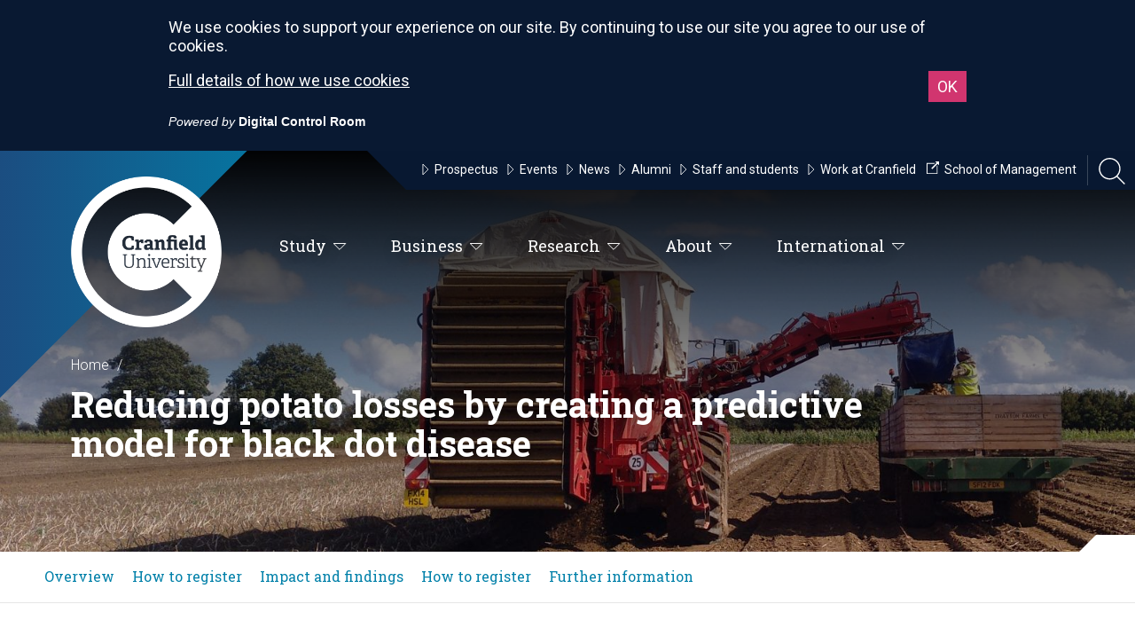

--- FILE ---
content_type: text/html; charset=utf-8
request_url: https://www.cranfield.ac.uk/research-projects/reducing-potato-losses-by-creating-a-predictive-model-for-black-dot-disease
body_size: 87634
content:

<!doctype html>
<html lang="en">
<head>
    
    
    <title>Reducing potato losses by creating a predictive model for black dot disease</title>
<meta name="viewport" content="width=device-width, initial-scale=1" />
<meta charset="utf-8">
<meta http-equiv="X-UA-Compatible" content="IE=edge" />




<!-- Global Metadata -->
<meta name="content-id" content="9516079B-5B8E-415B-B141-FD0E1A9D346E" />
<meta name="title" content="Reducing potato losses by creating a predictive model for black dot disease" />
    <meta name="description" content="Creating a predictive model for black dot linking production to postharvest storage will make the UK potato industry will reduce food loss and waste" />
<meta name="gecko_domain_verification" content="21VD00gfqx7n6k000l8bx1n14d" />
    
    <!-- Icons -->
<link rel="apple-touch-icon" sizes="57x57" href="https://www.cranfield.ac.uk/~/media/brand/appleicon57x57.png">
<link rel="apple-touch-icon" sizes="60x60" href="https://www.cranfield.ac.uk/~/media/brand/appleicon60x60.png">
<link rel="apple-touch-icon" sizes="72x72" href="https://www.cranfield.ac.uk/~/media/brand/appleicon72x72.png">
<link rel="apple-touch-icon" sizes="76x76" href="https://www.cranfield.ac.uk/~/media/brand/appleicon76x76.png">
<link rel="apple-touch-icon" sizes="114x114" href="https://www.cranfield.ac.uk/~/media/brand/appleicon114x114.png">
<link rel="apple-touch-icon" sizes="120x120" href="https://www.cranfield.ac.uk/~/media/brand/appleicon120x120.png">
<link rel="apple-touch-icon" sizes="144x144" href="https://www.cranfield.ac.uk/~/media/brand/appleicon144x144.png">
<link rel="apple-touch-icon" sizes="152x152" href="https://www.cranfield.ac.uk/~/media/brand/appleicon152x152.png">
<link rel="apple-touch-icon" sizes="180x180" href="https://www.cranfield.ac.uk/~/media/brand/appleicon180x180.png">
<link rel="icon" type="image/png" sizes="192x192" href="https://www.cranfield.ac.uk/~/media/brand/androidicon192x192.png">
<link rel="icon" type="image/png" sizes="32x32" href="https://www.cranfield.ac.uk/~/media/brand/favicon32x32.png">
<link rel="icon" type="image/png" sizes="96x96" href="https://www.cranfield.ac.uk/~/media/brand/favicon96x96.png">
<link rel="icon" type="image/png" sizes="16x16" href="https://www.cranfield.ac.uk/~/media/brand/favicon16x16.png">
<meta name="msapplication-TileColor" content="#ffffff">
<meta name="msapplication-TileImage" content="https://www.cranfield.ac.uk/~/media/brand/msicon144x144.png">
    
    
<!-- Cascading Style Sheets -->
<link href='https://fonts.googleapis.com/css?family=Roboto:500,900,400italic,300,700,300italic,400' rel='stylesheet' type='text/css'>
<link href='https://fonts.googleapis.com/css?family=Roboto+Slab:400,100,300,700' rel='stylesheet' type='text/css'>
<link rel="stylesheet" href="/css/nw2/main.min.css?v=2.56.10.0" media="screen" />
</head>
<body class="">
    
    <svg
    class="app__sprites"
    xmlns="http://www.w3.org/2000/svg"
    xmlns:xlink="http://www.w3.org/1999/xlink">
    
    <symbol id="alert" viewBox="0 0 24 24">
        <path d="M18 16v-5c0-3.07-1.64-5.64-4.5-6.32V4c0-.83-.67-1.5-1.5-1.5s-1.5.67-1.5 1.5v.68C7.63 5.36 6 7.92 6 11v5l-2 2v1h16v-1l-2-2zm-5 0h-2v-2h2v2zm0-4h-2V8h2v4zm-1 10c1.1 0 2-.9 2-2h-4c0 1.1.89 2 2 2z" />
        <path fill="none" d="M0 0h24v24H0V0z" />
    </symbol>
    
    <symbol id="arrow-down" viewBox="0 0 24 24">
        <path d="M7 10l5 5 5-5z"/>
        <path d="M0 0h24v24H0z" fill="none" stroke="none" />
    </symbol>
    
    <symbol id="close" viewBox="0 0 24 24">
        <path d="M19 6.41L17.59 5 12 10.59 6.41 5 5 6.41 10.59 12 5 17.59 6.41 19 12 13.41 17.59 19 19 17.59 13.41 12z" />
        <path d="M0 0h24v24H0z" fill="none" />
    </symbol>

    <symbol id="download" viewBox="0 0 24 24">
        <path d="M12 1C5.9 1 1 5.9 1 12s4.9 11 11 11 11-4.9 11-11S18.1 1 12 1zm.1 16.7l-4.8-5h3.1V7.2h3.4v5.5h3.1l-4.8 5z" />
        <path d="M0 0h24v24H0V0z" fill="none" />
    </symbol>

    <symbol id="face" viewbox="0 0 24 24">
        <path fill="none" d="M0 0h24v24H0V0z" />
        <g>
            <path d="M10.25 13a1.25 1.25 0 1 1-2.5 0 1.25 1.25 0 0 1 2.5 0zM15 11.75a1.25 1.25 0 1 0 0 2.5 1.25 1.25 0 0 0 0-2.5zm7 .25c0 5.52-4.48 10-10 10S2 17.52 2 12 6.48 2 12 2s10 4.48 10 10zM10.66 4.12C12.06 6.44 14.6 8 17.5 8c.46 0 .91-.05 1.34-.12C17.44 5.56 14.9 4 12 4c-.46 0-.91.05-1.34.12zM4.42 9.47a8.046 8.046 0 0 0 3.66-4.44 8.046 8.046 0 0 0-3.66 4.44zM20 12c0-.78-.12-1.53-.33-2.24-.7.15-1.42.24-2.17.24a10 10 0 0 1-7.76-3.69A10.016 10.016 0 0 1 4 11.86c.01.04 0 .09 0 .14 0 4.41 3.59 8 8 8s8-3.59 8-8z" />
        </g>
    </symbol>
    
    <symbol id="graph" viewbox="0 0 24 24">
        <path d="M0 0h24v24H0z" fill="none" />
        <path d="M16.24 7.76A5.974 5.974 0 0 0 12 6v6l-4.24 4.24c2.34 2.34 6.14 2.34 8.49 0a5.99 5.99 0 0 0-.01-8.48zM12 2C6.48 2 2 6.48 2 12s4.48 10 10 10 10-4.48 10-10S17.52 2 12 2zm0 18c-4.42 0-8-3.58-8-8s3.58-8 8-8 8 3.58 8 8-3.58 8-8 8z" />
    </symbol>

    <symbol id="language" viewbox="0 0 24 24">
        <path fill="none" d="M0 0h24v24H0V0z" />
        <path d="M11.99 2C6.47 2 2 6.48 2 12s4.47 10 9.99 10C17.52 22 22 17.52 22 12S17.52 2 11.99 2zm6.93 6h-2.95a15.65 15.65 0 0 0-1.38-3.56A8.03 8.03 0 0 1 18.92 8zM12 4.04c.83 1.2 1.48 2.53 1.91 3.96h-3.82c.43-1.43 1.08-2.76 1.91-3.96zM4.26 14C4.1 13.36 4 12.69 4 12s.1-1.36.26-2h3.38c-.08.66-.14 1.32-.14 2s.06 1.34.14 2H4.26zm.82 2h2.95c.32 1.25.78 2.45 1.38 3.56A7.987 7.987 0 0 1 5.08 16zm2.95-8H5.08a7.987 7.987 0 0 1 4.33-3.56A15.65 15.65 0 0 0 8.03 8zM12 19.96c-.83-1.2-1.48-2.53-1.91-3.96h3.82c-.43 1.43-1.08 2.76-1.91 3.96zM14.34 14H9.66c-.09-.66-.16-1.32-.16-2s.07-1.35.16-2h4.68c.09.65.16 1.32.16 2s-.07 1.34-.16 2zm.25 5.56c.6-1.11 1.06-2.31 1.38-3.56h2.95a8.03 8.03 0 0 1-4.33 3.56zM16.36 14c.08-.66.14-1.32.14-2s-.06-1.34-.14-2h3.38c.16.64.26 1.31.26 2s-.1 1.36-.26 2h-3.38z" />
    </symbol>
    
    <symbol id="modal" viewBox="0 0 24 24">
        <path d="M0 0h24v24H0z" fill="none"/>
        <path d="M19 4H5c-1.11 0-2 .9-2 2v12c0 1.1.89 2 2 2h4v-2H5V8h14v10h-4v2h4c1.1 0 2-.9 2-2V6c0-1.1-.89-2-2-2zm-7 6l-4 4h3v6h2v-6h3l-4-4z"/>
    </symbol>

    <symbol id="person" viewbox="0 0 24 24">
        <path d="M12 12c2.21 0 4-1.79 4-4s-1.79-4-4-4-4 1.79-4 4 1.79 4 4 4zm0 2c-2.67 0-8 1.34-8 4v2h16v-2c0-2.66-5.33-4-8-4z" />
        <path d="M0 0h24v24H0z" fill="none" />
    </symbol>

    <symbol id="pie-chart" viewbox="0 0 24 24">
        <path d="M0 0h24v24H0z" fill="none" />
        <path d="M13 2.05v3.03c3.39.49 6 3.39 6 6.92 0 .9-.18 1.75-.48 2.54l2.6 1.53c.56-1.24.88-2.62.88-4.07 0-5.18-3.95-9.45-9-9.95zM12 19c-3.87 0-7-3.13-7-7 0-3.53 2.61-6.43 6-6.92V2.05c-5.06.5-9 4.76-9 9.95 0 5.52 4.47 10 9.99 10 3.31 0 6.24-1.61 8.06-4.09l-2.6-1.53A6.95 6.95 0 0 1 12 19z" />
    </symbol>
    
    <symbol id="share" viewBox="0 0 24 24">
        <path d="M0 0h24v24H0z" fill="none" />
        <path d="M18 16.08c-.76 0-1.44.3-1.96.77L8.91 12.7c.05-.23.09-.46.09-.7s-.04-.47-.09-.7l7.05-4.11c.54.5 1.25.81 2.04.81 1.66 0 3-1.34 3-3s-1.34-3-3-3-3 1.34-3 3c0 .24.04.47.09.7L8.04 9.81C7.5 9.31 6.79 9 6 9c-1.66 0-3 1.34-3 3s1.34 3 3 3c.79 0 1.5-.31 2.04-.81l7.12 4.16c-.05.21-.08.43-.08.65 0 1.61 1.31 2.92 2.92 2.92 1.61 0 2.92-1.31 2.92-2.92s-1.31-2.92-2.92-2.92z" />
    </symbol>

    <symbol id="video" viewbox="0 0 122 122">
        <path d="M61 1C27.835 1 1 27.835 1 61s26.835 60 60 60 60-26.835 60-60S94.165 1 61 1zm-9.543 90.709V31.236l30.236 30.236L51.457 91.71z" stroke="#fff" stroke-width="2" />
    </symbol>

</svg>
    
    <!-- Google Tag Manager -->
<script>(function(w,d,s,l,i){w[l]=w[l]||[];w[l].push({'gtm.start':
new Date().getTime(),event:'gtm.js'});var f=d.getElementsByTagName(s)[0],
j=d.createElement(s),dl=l!='dataLayer'?'&l='+l:'';j.async=true;j.src=
'https://www.googletagmanager.com/gtm.js?id='+i+dl;f.parentNode.insertBefore(j,f);
})(window,document,'script','dataLayer','GTM-K26DZV');</script>
<!-- End Google Tag Manager -->

<!-- Google Tag Manager (noscript) -->
<noscript><iframe title="Google Tag Manager" src="https://www.googletagmanager.com/ns.html?id=GTM-K26DZV"
height="0" width="0" style="display:none;visibility:hidden"></iframe></noscript>
<!-- End Google Tag Manager (noscript) -->

<style>
.page-actions__item.page-actions__item--share {
    display: none;
}
</style>

<!-- Virtual experience script -->
<script async src="https://rv-vepple-embed.web.app/vepple-embed.umd.js"></script>
<!-- End Virtual experience script -->

<!-- Elfsight Popup | Open Day -->
<script src="https://elfsightcdn.com/platform.js" async></script>
<div class="elfsight-app-6e66fd94-827c-4094-8926-7b55bd5b6d44" data-elfsight-app-lazy></div>

<!-- Elfsight Popup | Virtual Open Day -->
<script src="https://elfsightcdn.com/platform.js" async></script>
<div class="elfsight-app-e4f0d9c1-a38c-4999-a021-e4b4a934842f" data-elfsight-app-lazy></div>

<!-- Elfsight Popup | Mid-year intakes -->
<script src="https://elfsightcdn.com/platform.js" async></script>
<div class="elfsight-app-10eb2cb6-7c0f-4746-90cb-26753b54b4bc" data-elfsight-app-lazy></div>


    <div class="searchbar">
    <div class="container">
        <div class="grid-15">
            <input class="with-btn" role="search" type="text" id="searchbar-input" area-label="Search Cranfield" placeholder="Search Cranfield">
                <a id="searchbar-btn" href="#" class="btn btn-input" area-label="Search Site" title="Search Site">
                    <svg class="sb-searchicon" xmlns="http://www.w3.org/2000/svg" width="24" height="24" viewBox="0 0 24 24">
                        <path d="M15.5 14h-.79l-.28-.27C15.41 12.59 16 11.11 16 9.5 16 5.91 13.09 3 9.5 3S3 5.91 3 9.5 5.91 16 9.5 16c1.61 0 3.09-.59 4.23-1.57l.27.28v.79l5 4.99L20.49 19l-4.99-5zm-6 0C7.01 14 5 11.99 5 9.5S7.01 5 9.5 5 14 7.01 14 9.5 11.99 14 9.5 14z"/>
                        <path d="M0 0h24v24H0z" fill="none"/>
                    </svg>
                </a>
            <input type="hidden" id="searchbar-url" value="https://search.cranfield.ac.uk/s/search.html?profile=_default&amp;f.Tabs%7CAllDocumentsFill=All+Results&amp;collection=cranfield%7Esp-meta&amp;query=">
        </div>
    </div>
</div>
    <progress class="progress-bar" role="progressbar" aria-label="progressbar">
    <div class="progress-bar__container">
        <div class="progress-bar__bar"></div>
    </div>
</progress>

    
    
    
<header class="header">

    <a href="#" class="hamburger" id="hamburger">
    <svg xmlns="http://www.w3.org/2000/svg" viewBox="0 0 612 612"><path d="M0 95.625v38.25h612v-38.25H0zm0 229.5h612v-38.25H0v38.25zm0 191.25h612v-38.25H0v38.25z" /></svg>
</a>


<ul class="nav-mini" id="nav-mini">
    <li>
        <a href="/" class="cranfield-text">Cranfield University</a>
    </li>
    <li>
        <a href="#" class="searchicon" title="Open Search Bar" alt="Open Search Bar">
            <svg xmlns="http://www.w3.org/2000/svg" viewBox="0 0 3944.2 4000"><path d="M0 1629.5C0 2528 731 3259 1629.5 3259c401.1 0 768.8-145.8 1053-387l1128 1128 133.8-133.8-1124.8-1124.7c272.5-291.4 439.6-682.5 439.6-1112C3259.1 731 2528.1 0 1629.5 0 731 0 0 731 0 1629.5zm189.2 0c0-794.2 646.1-1440.4 1440.4-1440.4 794.2 0 1440.4 646.1 1440.4 1440.4s-646.1 1440.4-1440.4 1440.4c-794.3 0-1440.4-646.1-1440.4-1440.4z" /></svg>
        </a>
    </li>
</ul>

    

<script>
    var activeContainer = "";
</script>
<ul class="nav" id="nav-main">
            <li class="main-label">
                <a href="#" class="primary primary1">
                    Study<span></span>
                    <span class="icon"><svg xmlns="http://www.w3.org/2000/svg" viewBox="0 0 33 16.5"><path stroke-width="2" stroke-miterlimit="10" d="M2.4 1l14.1 14.1L30.6 1z" /></svg></span>
                </a>
                <div id="os2b">
                    <div class="dropdown dropdown1 dropdown-theme">
                        <svg class="bg" xmlns="http://www.w3.org/2000/svg" viewBox="28.8 24.3 2210.2 564.7"><path d="M1554 24.3H268.1C262.5 57.6 233.5 83 198.6 83s-63.8-25.4-69.4-58.7H28.8V589H2239V24.3h-685z" /></svg>
                        <div class="container">


    <div class="grid-15 grid-desktop-3">
            <h4><a href="/study/taught-degrees/why-cranfield">Taught degrees<span class="icon"><svg xmlns="http://www.w3.org/2000/svg" viewBox="0 0 33 16.5"><path stroke-width="2" stroke-miterlimit="10" d="M2.4 1l14.1 14.1L30.6 1z" /></svg></span></a></h4>
                    <ul>
                    <li><a href="/study/taught-degrees/why-cranfield"><svg xmlns="http://www.w3.org/2000/svg" viewBox="0 0 33 16.5"><path stroke-width="2" stroke-miterlimit="10" d="M2.4 1l14.1 14.1L30.6 1z"/></svg> Why study for an MSc at Cranfield?</a></li>
                    <li><a href="/study/application-guide"><svg xmlns="http://www.w3.org/2000/svg" viewBox="0 0 33 16.5"><path stroke-width="2" stroke-miterlimit="10" d="M2.4 1l14.1 14.1L30.6 1z"/></svg> Application guide</a></li>
                    <li><a href="/events/open-day"><svg xmlns="http://www.w3.org/2000/svg" viewBox="0 0 33 16.5"><path stroke-width="2" stroke-miterlimit="10" d="M2.4 1l14.1 14.1L30.6 1z"/></svg> Open Days</a></li>
                    <li><a href="/study/ways-to-meet-us"><svg xmlns="http://www.w3.org/2000/svg" viewBox="0 0 33 16.5"><path stroke-width="2" stroke-miterlimit="10" d="M2.4 1l14.1 14.1L30.6 1z"/></svg> Ways to meet us</a></li>
                    <li><a href="/courses"><svg xmlns="http://www.w3.org/2000/svg" viewBox="0 0 33 16.5"><path stroke-width="2" stroke-miterlimit="10" d="M2.4 1l14.1 14.1L30.6 1z"/></svg> Find a course</a></li>
                    <li><a href="https://search.cranfield.ac.uk/s/search.html?f.Tabs%7Ccranfield%7Eds-funding=Funding&amp;profile=_default&amp;query=&amp;collection=cranfield%7Esp-meta"><svg xmlns="http://www.w3.org/2000/svg" viewBox="0 0 33 16.5"><path stroke-width="2" stroke-miterlimit="10" d="M2.4 1l14.1 14.1L30.6 1z"/></svg> Search bursaries</a></li>
                    <li><a href="/funding"><svg xmlns="http://www.w3.org/2000/svg" viewBox="0 0 33 16.5"><path stroke-width="2" stroke-miterlimit="10" d="M2.4 1l14.1 14.1L30.6 1z"/></svg> Student funding and scholarships</a></li>
                    <li><a href="/study/taught-degrees/fees-and-funding"><svg xmlns="http://www.w3.org/2000/svg" viewBox="0 0 33 16.5"><path stroke-width="2" stroke-miterlimit="10" d="M2.4 1l14.1 14.1L30.6 1z"/></svg> Fees</a></li>
                    <li><a href="/about/make-a-payment"><svg xmlns="http://www.w3.org/2000/svg" viewBox="0 0 33 16.5"><path stroke-width="2" stroke-miterlimit="10" d="M2.4 1l14.1 14.1L30.6 1z"/></svg> Make a payment</a></li>
            </ul>
    </div>


    <div class="grid-15 grid-desktop-3">
            <h4><a href="/research/research-degrees">Research degrees<span class="icon"><svg xmlns="http://www.w3.org/2000/svg" viewBox="0 0 33 16.5"><path stroke-width="2" stroke-miterlimit="10" d="M2.4 1l14.1 14.1L30.6 1z" /></svg></span></a></h4>
                    <ul>
                    <li><a href="/research/why-cranfield"><svg xmlns="http://www.w3.org/2000/svg" viewBox="0 0 33 16.5"><path stroke-width="2" stroke-miterlimit="10" d="M2.4 1l14.1 14.1L30.6 1z"/></svg> Why study for a research degree at Cranfield?</a></li>
                    <li><a href="/study/ways-to-meet-us"><svg xmlns="http://www.w3.org/2000/svg" viewBox="0 0 33 16.5"><path stroke-width="2" stroke-miterlimit="10" d="M2.4 1l14.1 14.1L30.6 1z"/></svg> Open Days</a></li>
                    <li><a href="/research/research-degrees/research-opportunities"><svg xmlns="http://www.w3.org/2000/svg" viewBox="0 0 33 16.5"><path stroke-width="2" stroke-miterlimit="10" d="M2.4 1l14.1 14.1L30.6 1z"/></svg> Research opportunities</a></li>
                    <li><a href="/research/research-degrees/applying-for-a-research-degree"><svg xmlns="http://www.w3.org/2000/svg" viewBox="0 0 33 16.5"><path stroke-width="2" stroke-miterlimit="10" d="M2.4 1l14.1 14.1L30.6 1z"/></svg> Applying</a></li>
                    <li><a href="/funding"><svg xmlns="http://www.w3.org/2000/svg" viewBox="0 0 33 16.5"><path stroke-width="2" stroke-miterlimit="10" d="M2.4 1l14.1 14.1L30.6 1z"/></svg> Student funding and scholarships</a></li>
                    <li><a href="/study/taught-degrees/fees-and-funding"><svg xmlns="http://www.w3.org/2000/svg" viewBox="0 0 33 16.5"><path stroke-width="2" stroke-miterlimit="10" d="M2.4 1l14.1 14.1L30.6 1z"/></svg> Fees</a></li>
            </ul>
    </div>


    <div class="grid-15 grid-desktop-3">
            <h4><a href="/about/apprenticeships">Apprenticeships<span class="icon"><svg xmlns="http://www.w3.org/2000/svg" viewBox="0 0 33 16.5"><path stroke-width="2" stroke-miterlimit="10" d="M2.4 1l14.1 14.1L30.6 1z" /></svg></span></a></h4>
                    <ul>
                    <li><a href="/about/apprenticeships/apprenticeship-courses"><svg xmlns="http://www.w3.org/2000/svg" viewBox="0 0 33 16.5"><path stroke-width="2" stroke-miterlimit="10" d="M2.4 1l14.1 14.1L30.6 1z"/></svg> Apprenticeship programmes</a></li>
                    <li><a href="/about/apprenticeships/employers-introduction"><svg xmlns="http://www.w3.org/2000/svg" viewBox="0 0 33 16.5"><path stroke-width="2" stroke-miterlimit="10" d="M2.4 1l14.1 14.1L30.6 1z"/></svg> Employers</a></li>
                    <li><a href="/about/apprenticeships/apprentices-introduction"><svg xmlns="http://www.w3.org/2000/svg" viewBox="0 0 33 16.5"><path stroke-width="2" stroke-miterlimit="10" d="M2.4 1l14.1 14.1L30.6 1z"/></svg> Apprentices</a></li>
                    <li><a href="/mku/mku-apprenticeships"><svg xmlns="http://www.w3.org/2000/svg" viewBox="0 0 33 16.5"><path stroke-width="2" stroke-miterlimit="10" d="M2.4 1l14.1 14.1L30.6 1z"/></svg> MKU Apprenticeships</a></li>
            </ul>
    </div>


    <div class="grid-15 grid-desktop-3">
            <h4><a href="/business/develop-your-people/executive-and-professional-development">Professional development<span class="icon"><svg xmlns="http://www.w3.org/2000/svg" viewBox="0 0 33 16.5"><path stroke-width="2" stroke-miterlimit="10" d="M2.4 1l14.1 14.1L30.6 1z" /></svg></span></a></h4>
                    <ul>
                    <li><a href="/business/develop-your-people/executive-and-professional-development"><svg xmlns="http://www.w3.org/2000/svg" viewBox="0 0 33 16.5"><path stroke-width="2" stroke-miterlimit="10" d="M2.4 1l14.1 14.1L30.6 1z"/></svg> Professional and technical development</a></li>
                    <li><a href="/about/apprenticeships"><svg xmlns="http://www.w3.org/2000/svg" viewBox="0 0 33 16.5"><path stroke-width="2" stroke-miterlimit="10" d="M2.4 1l14.1 14.1L30.6 1z"/></svg> Level 7 Apprenticeships</a></li>
                    <li><a href="https://www.cranfield.ac.uk/som/open-executive-programmes"><svg xmlns="http://www.w3.org/2000/svg" viewBox="0 0 33 16.5"><path stroke-width="2" stroke-miterlimit="10" d="M2.4 1l14.1 14.1L30.6 1z"/></svg> Open Executive Programmes</a></li>
                    <li><a href="https://search.cranfield.ac.uk/s/search.html?f.Tabs%7Ccourses=Courses&amp;profile=_default&amp;query=&amp;f.Study+Type%7CcourseStudyType=Short+course&amp;collection=cranfield%7Esp-meta"><svg xmlns="http://www.w3.org/2000/svg" viewBox="0 0 33 16.5"><path stroke-width="2" stroke-miterlimit="10" d="M2.4 1l14.1 14.1L30.6 1z"/></svg> Find a programme</a></li>
            </ul>
    </div>


    <div class="grid-15 grid-desktop-3">
            <h4><a href="/study/taught-degrees/why-cranfield">Studying at Cranfield<span class="icon"><svg xmlns="http://www.w3.org/2000/svg" viewBox="0 0 33 16.5"><path stroke-width="2" stroke-miterlimit="10" d="M2.4 1l14.1 14.1L30.6 1z" /></svg></span></a></h4>
                    <ul>
                    <li><a href="/study/application-guide"><svg xmlns="http://www.w3.org/2000/svg" viewBox="0 0 33 16.5"><path stroke-width="2" stroke-miterlimit="10" d="M2.4 1l14.1 14.1L30.6 1z"/></svg> Application guide</a></li>
                    <li><a href="/study/life-on-campus/life-at-cranfield/accommodation"><svg xmlns="http://www.w3.org/2000/svg" viewBox="0 0 33 16.5"><path stroke-width="2" stroke-miterlimit="10" d="M2.4 1l14.1 14.1L30.6 1z"/></svg> Accommodation</a></li>
                    <li><a href="/study/careers-service"><svg xmlns="http://www.w3.org/2000/svg" viewBox="0 0 33 16.5"><path stroke-width="2" stroke-miterlimit="10" d="M2.4 1l14.1 14.1L30.6 1z"/></svg> Careers and Employability Service</a></li>
                    <li><a href="/events/graduation"><svg xmlns="http://www.w3.org/2000/svg" viewBox="0 0 33 16.5"><path stroke-width="2" stroke-miterlimit="10" d="M2.4 1l14.1 14.1L30.6 1z"/></svg> Graduation</a></li>
                    <li><a href="/international"><svg xmlns="http://www.w3.org/2000/svg" viewBox="0 0 33 16.5"><path stroke-width="2" stroke-miterlimit="10" d="M2.4 1l14.1 14.1L30.6 1z"/></svg> International students</a></li>
                    <li><a href="/study/it-services"><svg xmlns="http://www.w3.org/2000/svg" viewBox="0 0 33 16.5"><path stroke-width="2" stroke-miterlimit="10" d="M2.4 1l14.1 14.1L30.6 1z"/></svg> IT services</a></li>
                    <li><a href="/study/library"><svg xmlns="http://www.w3.org/2000/svg" viewBox="0 0 33 16.5"><path stroke-width="2" stroke-miterlimit="10" d="M2.4 1l14.1 14.1L30.6 1z"/></svg> Libraries</a></li>
                    <li><a href="/study/taught-degrees/prospectus"><svg xmlns="http://www.w3.org/2000/svg" viewBox="0 0 33 16.5"><path stroke-width="2" stroke-miterlimit="10" d="M2.4 1l14.1 14.1L30.6 1z"/></svg> View our prospectus</a></li>
                    <li><a href="http://virtualtour.cranfield.ac.uk/"><svg xmlns="http://www.w3.org/2000/svg" viewBox="0 0 33 16.5"><path stroke-width="2" stroke-miterlimit="10" d="M2.4 1l14.1 14.1L30.6 1z"/></svg> Virtual Experience</a></li>
            </ul>
    </div>


                        </div>
                    </div>
                </div>
            </li>
            <li class="main-label">
                <a href="#" class="primary primary2">
                    Business<span></span>
                    <span class="icon"><svg xmlns="http://www.w3.org/2000/svg" viewBox="0 0 33 16.5"><path stroke-width="2" stroke-miterlimit="10" d="M2.4 1l14.1 14.1L30.6 1z" /></svg></span>
                </a>
                <div id="os2c">
                    <div class="dropdown dropdown2 dropdown-theme">
                        <svg class="bg" xmlns="http://www.w3.org/2000/svg" viewBox="28.8 24.3 2210.2 564.7"><path d="M1554 24.3H268.1C262.5 57.6 233.5 83 198.6 83s-63.8-25.4-69.4-58.7H28.8V589H2239V24.3h-685z" /></svg>
                        <div class="container">


    <div class="grid-15 grid-desktop-3">
            <h4><a href="/business/choose-cranfield">Choose Cranfield<span class="icon"><svg xmlns="http://www.w3.org/2000/svg" viewBox="0 0 33 16.5"><path stroke-width="2" stroke-miterlimit="10" d="M2.4 1l14.1 14.1L30.6 1z" /></svg></span></a></h4>
                    <ul>
                    <li><a href="/business/choose-cranfield/who-we-work-with"><svg xmlns="http://www.w3.org/2000/svg" viewBox="0 0 33 16.5"><path stroke-width="2" stroke-miterlimit="10" d="M2.4 1l14.1 14.1L30.6 1z"/></svg> Who we work with</a></li>
                    <li><a href="/business/entrepreneurship"><svg xmlns="http://www.w3.org/2000/svg" viewBox="0 0 33 16.5"><path stroke-width="2" stroke-miterlimit="10" d="M2.4 1l14.1 14.1L30.6 1z"/></svg> Entrepreneurship</a></li>
                    <li><a href="/business/choose-cranfield/networking-opportunities"><svg xmlns="http://www.w3.org/2000/svg" viewBox="0 0 33 16.5"><path stroke-width="2" stroke-miterlimit="10" d="M2.4 1l14.1 14.1L30.6 1z"/></svg> Networking opportunities</a></li>
                    <li><a href="/business/access-our-world-class-facilities"><svg xmlns="http://www.w3.org/2000/svg" viewBox="0 0 33 16.5"><path stroke-width="2" stroke-miterlimit="10" d="M2.4 1l14.1 14.1L30.6 1z"/></svg> Access our facilities</a></li>
            </ul>
    </div>


    <div class="grid-15 grid-desktop-3">
            <h4><a href="/business/develop-your-people">Develop your people<span class="icon"><svg xmlns="http://www.w3.org/2000/svg" viewBox="0 0 33 16.5"><path stroke-width="2" stroke-miterlimit="10" d="M2.4 1l14.1 14.1L30.6 1z" /></svg></span></a></h4>
                    <ul>
                    <li><a href="/business/develop-your-people/executive-and-professional-development"><svg xmlns="http://www.w3.org/2000/svg" viewBox="0 0 33 16.5"><path stroke-width="2" stroke-miterlimit="10" d="M2.4 1l14.1 14.1L30.6 1z"/></svg> Short courses and executive development</a></li>
                    <li><a href="/som/executive-development/custom-programmes"><svg xmlns="http://www.w3.org/2000/svg" viewBox="0 0 33 16.5"><path stroke-width="2" stroke-miterlimit="10" d="M2.4 1l14.1 14.1L30.6 1z"/></svg> Customised programmes</a></li>
                    <li><a href="/about/apprenticeships"><svg xmlns="http://www.w3.org/2000/svg" viewBox="0 0 33 16.5"><path stroke-width="2" stroke-miterlimit="10" d="M2.4 1l14.1 14.1L30.6 1z"/></svg> Level 7 Apprenticeships</a></li>
                    <li><a href="/about/apprenticeships/apprenticeship-courses"><svg xmlns="http://www.w3.org/2000/svg" viewBox="0 0 33 16.5"><path stroke-width="2" stroke-miterlimit="10" d="M2.4 1l14.1 14.1L30.6 1z"/></svg> Apprenticeship programmes</a></li>
                    <li><a href="/business/develop-your-people/recruit-our-students"><svg xmlns="http://www.w3.org/2000/svg" viewBox="0 0 33 16.5"><path stroke-width="2" stroke-miterlimit="10" d="M2.4 1l14.1 14.1L30.6 1z"/></svg> Recruit our students</a></li>
            </ul>
    </div>


    <div class="grid-15 grid-desktop-3">
            <h4><a href="/business/develop-your-technology-and-products">Develop your technology and products<span class="icon"><svg xmlns="http://www.w3.org/2000/svg" viewBox="0 0 33 16.5"><path stroke-width="2" stroke-miterlimit="10" d="M2.4 1l14.1 14.1L30.6 1z" /></svg></span></a></h4>
                    <ul>
                    <li><a href="/business/develop-your-technology-and-products/access-funding"><svg xmlns="http://www.w3.org/2000/svg" viewBox="0 0 33 16.5"><path stroke-width="2" stroke-miterlimit="10" d="M2.4 1l14.1 14.1L30.6 1z"/></svg> Access funding</a></li>
                    <li><a href="/business/develop-your-technology-and-products/access-funding/knowledge-transfer-partnership-funding"><svg xmlns="http://www.w3.org/2000/svg" viewBox="0 0 33 16.5"><path stroke-width="2" stroke-miterlimit="10" d="M2.4 1l14.1 14.1L30.6 1z"/></svg> Knowledge Transfer Partnerships</a></li>
                    <li><a href="/business/develop-your-technology-and-products/work-with-our-students"><svg xmlns="http://www.w3.org/2000/svg" viewBox="0 0 33 16.5"><path stroke-width="2" stroke-miterlimit="10" d="M2.4 1l14.1 14.1L30.6 1z"/></svg> Work with our students</a></li>
                    <li><a href="/business/develop-your-technology-and-products/license-our-technology"><svg xmlns="http://www.w3.org/2000/svg" viewBox="0 0 33 16.5"><path stroke-width="2" stroke-miterlimit="10" d="M2.4 1l14.1 14.1L30.6 1z"/></svg> License our technology</a></li>
                    <li><a href="/business/access-our-world-class-facilities/business-incubation"><svg xmlns="http://www.w3.org/2000/svg" viewBox="0 0 33 16.5"><path stroke-width="2" stroke-miterlimit="10" d="M2.4 1l14.1 14.1L30.6 1z"/></svg> Business incubation</a></li>
                    <li><a href="/business/develop-your-technology-and-products/spin-out-and-start-up-companies"><svg xmlns="http://www.w3.org/2000/svg" viewBox="0 0 33 16.5"><path stroke-width="2" stroke-miterlimit="10" d="M2.4 1l14.1 14.1L30.6 1z"/></svg> Cranfield spin-out and start-up companies</a></li>
            </ul>
    </div>


    <div class="grid-15 grid-desktop-3">
            <h4><a href="/research/our-research-publications-and-data">Our research publications and data<span class="icon"><svg xmlns="http://www.w3.org/2000/svg" viewBox="0 0 33 16.5"><path stroke-width="2" stroke-miterlimit="10" d="M2.4 1l14.1 14.1L30.6 1z" /></svg></span></a></h4>
                    <ul>
                    <li><a href="/case-studies"><svg xmlns="http://www.w3.org/2000/svg" viewBox="0 0 33 16.5"><path stroke-width="2" stroke-miterlimit="10" d="M2.4 1l14.1 14.1L30.6 1z"/></svg> Case studies</a></li>
                    <li><a href="/research-projects"><svg xmlns="http://www.w3.org/2000/svg" viewBox="0 0 33 16.5"><path stroke-width="2" stroke-miterlimit="10" d="M2.4 1l14.1 14.1L30.6 1z"/></svg> Research projects</a></li>
            </ul>
    </div>


                        </div>
                    </div>
                </div>
            </li>
            <li class="main-label">
                <a href="#" class="primary primary3">
                    Research<span></span>
                    <span class="icon"><svg xmlns="http://www.w3.org/2000/svg" viewBox="0 0 33 16.5"><path stroke-width="2" stroke-miterlimit="10" d="M2.4 1l14.1 14.1L30.6 1z" /></svg></span>
                </a>
                <div id="os2d">
                    <div class="dropdown dropdown3 dropdown-theme">
                        <svg class="bg" xmlns="http://www.w3.org/2000/svg" viewBox="28.8 24.3 2210.2 564.7"><path d="M1554 24.3H268.1C262.5 57.6 233.5 83 198.6 83s-63.8-25.4-69.4-58.7H28.8V589H2239V24.3h-685z" /></svg>
                        <div class="container">


    <div class="grid-15 grid-desktop-3">
            <h4><a href="/research">Research and innovation<span class="icon"><svg xmlns="http://www.w3.org/2000/svg" viewBox="0 0 33 16.5"><path stroke-width="2" stroke-miterlimit="10" d="M2.4 1l14.1 14.1L30.6 1z" /></svg></span></a></h4>
                    <ul>
                    <li><a href="/campaigns/green-economic-recovery"><svg xmlns="http://www.w3.org/2000/svg" viewBox="0 0 33 16.5"><path stroke-width="2" stroke-miterlimit="10" d="M2.4 1l14.1 14.1L30.6 1z"/></svg> Sustainability at Cranfield</a></li>
                    <li><a href="/academic-disciplines/hydrogen"><svg xmlns="http://www.w3.org/2000/svg" viewBox="0 0 33 16.5"><path stroke-width="2" stroke-miterlimit="10" d="M2.4 1l14.1 14.1L30.6 1z"/></svg> Hydrogen Gateway</a></li>
                    <li><a href="/research/why-cranfield/research-excellence-framework"><svg xmlns="http://www.w3.org/2000/svg" viewBox="0 0 33 16.5"><path stroke-width="2" stroke-miterlimit="10" d="M2.4 1l14.1 14.1L30.6 1z"/></svg> Research Excellence Framework</a></li>
                    <li><a href="/research/access-our-world-class-facilities"><svg xmlns="http://www.w3.org/2000/svg" viewBox="0 0 33 16.5"><path stroke-width="2" stroke-miterlimit="10" d="M2.4 1l14.1 14.1L30.6 1z"/></svg> Access our world-class facilities</a></li>
                    <li><a href="/research-projects"><svg xmlns="http://www.w3.org/2000/svg" viewBox="0 0 33 16.5"><path stroke-width="2" stroke-miterlimit="10" d="M2.4 1l14.1 14.1L30.6 1z"/></svg> Current research projects</a></li>
                    <li><a href="/case-studies"><svg xmlns="http://www.w3.org/2000/svg" viewBox="0 0 33 16.5"><path stroke-width="2" stroke-miterlimit="10" d="M2.4 1l14.1 14.1L30.6 1z"/></svg> Case studies</a></li>
                    <li><a href="/research/cop"><svg xmlns="http://www.w3.org/2000/svg" viewBox="0 0 33 16.5"><path stroke-width="2" stroke-miterlimit="10" d="M2.4 1l14.1 14.1L30.6 1z"/></svg> COP</a></li>
            </ul>
    </div>


    <div class="grid-15 grid-desktop-3">
            <h4><a href="/research/research-degrees">Research degrees<span class="icon"><svg xmlns="http://www.w3.org/2000/svg" viewBox="0 0 33 16.5"><path stroke-width="2" stroke-miterlimit="10" d="M2.4 1l14.1 14.1L30.6 1z" /></svg></span></a></h4>
                    <ul>
                    <li><a href="/research/research-degrees/cranfield-doctoral-network"><svg xmlns="http://www.w3.org/2000/svg" viewBox="0 0 33 16.5"><path stroke-width="2" stroke-miterlimit="10" d="M2.4 1l14.1 14.1L30.6 1z"/></svg> Cranfield Doctoral Network</a></li>
                    <li><a href="/research/research-degrees/research-opportunities"><svg xmlns="http://www.w3.org/2000/svg" viewBox="0 0 33 16.5"><path stroke-width="2" stroke-miterlimit="10" d="M2.4 1l14.1 14.1L30.6 1z"/></svg> Research opportunities</a></li>
                    <li><a href="/research/research-degrees/applying-for-a-research-degree"><svg xmlns="http://www.w3.org/2000/svg" viewBox="0 0 33 16.5"><path stroke-width="2" stroke-miterlimit="10" d="M2.4 1l14.1 14.1L30.6 1z"/></svg> Applying for a research degree</a></li>
                    <li><a href="/study/application-guide/entry-requirements"><svg xmlns="http://www.w3.org/2000/svg" viewBox="0 0 33 16.5"><path stroke-width="2" stroke-miterlimit="10" d="M2.4 1l14.1 14.1L30.6 1z"/></svg> Entry requirements</a></li>
                    <li><a href="/study/taught-degrees/fees-and-funding"><svg xmlns="http://www.w3.org/2000/svg" viewBox="0 0 33 16.5"><path stroke-width="2" stroke-miterlimit="10" d="M2.4 1l14.1 14.1L30.6 1z"/></svg> Fees and funding</a></li>
            </ul>
    </div>


    <div class="grid-15 grid-desktop-3">
            <h4><a href="/research/engage-with-us">Engage with us<span class="icon"><svg xmlns="http://www.w3.org/2000/svg" viewBox="0 0 33 16.5"><path stroke-width="2" stroke-miterlimit="10" d="M2.4 1l14.1 14.1L30.6 1z" /></svg></span></a></h4>
                    <ul>
                    <li><a href="/research/engage-with-us/industry-collaboration"><svg xmlns="http://www.w3.org/2000/svg" viewBox="0 0 33 16.5"><path stroke-width="2" stroke-miterlimit="10" d="M2.4 1l14.1 14.1L30.6 1z"/></svg> Industry collaboration</a></li>
                    <li><a href="https://search.cranfield.ac.uk/s/search.html?f.Tabs%7Ccranfield%7Eds-people=People&amp;profile=_default&amp;query=&amp;collection=cranfield%7Esp-meta"><svg xmlns="http://www.w3.org/2000/svg" viewBox="0 0 33 16.5"><path stroke-width="2" stroke-miterlimit="10" d="M2.4 1l14.1 14.1L30.6 1z"/></svg> Find an expert</a></li>
                    <li><a href="/business/develop-your-people/recruit-our-students"><svg xmlns="http://www.w3.org/2000/svg" viewBox="0 0 33 16.5"><path stroke-width="2" stroke-miterlimit="10" d="M2.4 1l14.1 14.1L30.6 1z"/></svg> Recruit our students</a></li>
                    <li><a href="/research/rio"><svg xmlns="http://www.w3.org/2000/svg" viewBox="0 0 33 16.5"><path stroke-width="2" stroke-miterlimit="10" d="M2.4 1l14.1 14.1L30.6 1z"/></svg> Research and Innovation Office</a></li>
                    <li><a href="/research/our-research-publications-and-data"><svg xmlns="http://www.w3.org/2000/svg" viewBox="0 0 33 16.5"><path stroke-width="2" stroke-miterlimit="10" d="M2.4 1l14.1 14.1L30.6 1z"/></svg> Open research</a></li>
                    <li><a href="/research/engage-with-us/fellowships"><svg xmlns="http://www.w3.org/2000/svg" viewBox="0 0 33 16.5"><path stroke-width="2" stroke-miterlimit="10" d="M2.4 1l14.1 14.1L30.6 1z"/></svg> Fellowships</a></li>
            </ul>
    </div>


                        </div>
                    </div>
                </div>
            </li>
            <li class="main-label">
                <a href="#" class="primary primary4">
                    About<span></span>
                    <span class="icon"><svg xmlns="http://www.w3.org/2000/svg" viewBox="0 0 33 16.5"><path stroke-width="2" stroke-miterlimit="10" d="M2.4 1l14.1 14.1L30.6 1z" /></svg></span>
                </a>
                <div id="os2e">
                    <div class="dropdown dropdown4 dropdown-theme">
                        <svg class="bg" xmlns="http://www.w3.org/2000/svg" viewBox="28.8 24.3 2210.2 564.7"><path d="M1554 24.3H268.1C262.5 57.6 233.5 83 198.6 83s-63.8-25.4-69.4-58.7H28.8V589H2239V24.3h-685z" /></svg>
                        <div class="container">


    <div class="grid-15 grid-desktop-3">
            <h4><a href="/about">About us<span class="icon"><svg xmlns="http://www.w3.org/2000/svg" viewBox="0 0 33 16.5"><path stroke-width="2" stroke-miterlimit="10" d="M2.4 1l14.1 14.1L30.6 1z" /></svg></span></a></h4>
                    <ul>
                    <li><a href="/centres"><svg xmlns="http://www.w3.org/2000/svg" viewBox="0 0 33 16.5"><path stroke-width="2" stroke-miterlimit="10" d="M2.4 1l14.1 14.1L30.6 1z"/></svg> Centres and institutes</a></li>
                    <li><a href="/about/rankings-and-awards"><svg xmlns="http://www.w3.org/2000/svg" viewBox="0 0 33 16.5"><path stroke-width="2" stroke-miterlimit="10" d="M2.4 1l14.1 14.1L30.6 1z"/></svg> Rankings and awards</a></li>
                    <li><a href="/community-and-public-engagement"><svg xmlns="http://www.w3.org/2000/svg" viewBox="0 0 33 16.5"><path stroke-width="2" stroke-miterlimit="10" d="M2.4 1l14.1 14.1L30.6 1z"/></svg> Community and public engagement</a></li>
                    <li><a href="/about/history-and-heritage"><svg xmlns="http://www.w3.org/2000/svg" viewBox="0 0 33 16.5"><path stroke-width="2" stroke-miterlimit="10" d="M2.4 1l14.1 14.1L30.6 1z"/></svg> History and heritage</a></li>
            </ul>
    </div>


    <div class="grid-15 grid-desktop-3">
            <h4><a href="/governance-and-policies">Governance and policies<span class="icon"><svg xmlns="http://www.w3.org/2000/svg" viewBox="0 0 33 16.5"><path stroke-width="2" stroke-miterlimit="10" d="M2.4 1l14.1 14.1L30.6 1z" /></svg></span></a></h4>
                    <ul>
                    <li><a href="/about/university-management"><svg xmlns="http://www.w3.org/2000/svg" viewBox="0 0 33 16.5"><path stroke-width="2" stroke-miterlimit="10" d="M2.4 1l14.1 14.1L30.6 1z"/></svg> University management</a></li>
                    <li><a href="/governance-and-policies/council-and-senate"><svg xmlns="http://www.w3.org/2000/svg" viewBox="0 0 33 16.5"><path stroke-width="2" stroke-miterlimit="10" d="M2.4 1l14.1 14.1L30.6 1z"/></svg> Council and Senate</a></li>
                    <li><a href="/governance-and-policies/corporate-responsibility"><svg xmlns="http://www.w3.org/2000/svg" viewBox="0 0 33 16.5"><path stroke-width="2" stroke-miterlimit="10" d="M2.4 1l14.1 14.1L30.6 1z"/></svg> Corporate responsibility</a></li>
                    <li><a href="/our-sustainable-university"><svg xmlns="http://www.w3.org/2000/svg" viewBox="0 0 33 16.5"><path stroke-width="2" stroke-miterlimit="10" d="M2.4 1l14.1 14.1L30.6 1z"/></svg> Environmental credentials</a></li>
            </ul>
    </div>


                        </div>
                    </div>
                </div>
            </li>
            <li class="main-label">
                <a href="#" class="primary primary5">
                    International<span></span>
                    <span class="icon"><svg xmlns="http://www.w3.org/2000/svg" viewBox="0 0 33 16.5"><path stroke-width="2" stroke-miterlimit="10" d="M2.4 1l14.1 14.1L30.6 1z" /></svg></span>
                </a>
                <div id="os2f">
                    <div class="dropdown dropdown5 dropdown-theme">
                        <svg class="bg" xmlns="http://www.w3.org/2000/svg" viewBox="28.8 24.3 2210.2 564.7"><path d="M1554 24.3H268.1C262.5 57.6 233.5 83 198.6 83s-63.8-25.4-69.4-58.7H28.8V589H2239V24.3h-685z" /></svg>
                        <div class="container">


    <div class="grid-15 grid-desktop-3">
            <h4><a href="/international">International activity and reach<span class="icon"><svg xmlns="http://www.w3.org/2000/svg" viewBox="0 0 33 16.5"><path stroke-width="2" stroke-miterlimit="10" d="M2.4 1l14.1 14.1L30.6 1z" /></svg></span></a></h4>
                    <ul>
                    <li><a href="/international/international-partnerships"><svg xmlns="http://www.w3.org/2000/svg" viewBox="0 0 33 16.5"><path stroke-width="2" stroke-miterlimit="10" d="M2.4 1l14.1 14.1L30.6 1z"/></svg> Partnerships</a></li>
                    <li><a href="/international/european-partnership-programme"><svg xmlns="http://www.w3.org/2000/svg" viewBox="0 0 33 16.5"><path stroke-width="2" stroke-miterlimit="10" d="M2.4 1l14.1 14.1L30.6 1z"/></svg> European Partnership Programme</a></li>
                    <li><a href="/research/why-cranfield/global-impact"><svg xmlns="http://www.w3.org/2000/svg" viewBox="0 0 33 16.5"><path stroke-width="2" stroke-miterlimit="10" d="M2.4 1l14.1 14.1L30.6 1z"/></svg> Global impact</a></li>
            </ul>
    </div>


    <div class="grid-15 grid-desktop-3">
            <h4><a href="/international">International students<span class="icon"><svg xmlns="http://www.w3.org/2000/svg" viewBox="0 0 33 16.5"><path stroke-width="2" stroke-miterlimit="10" d="M2.4 1l14.1 14.1L30.6 1z" /></svg></span></a></h4>
                    <ul>
                    <li><a href="/international/a-to-z-of-countries"><svg xmlns="http://www.w3.org/2000/svg" viewBox="0 0 33 16.5"><path stroke-width="2" stroke-miterlimit="10" d="M2.4 1l14.1 14.1L30.6 1z"/></svg> Information for your region</a></li>
                    <li><a href="/events/international-student-events"><svg xmlns="http://www.w3.org/2000/svg" viewBox="0 0 33 16.5"><path stroke-width="2" stroke-miterlimit="10" d="M2.4 1l14.1 14.1L30.6 1z"/></svg> International student events</a></li>
                    <li><a href="/international/visas-and-immigration"><svg xmlns="http://www.w3.org/2000/svg" viewBox="0 0 33 16.5"><path stroke-width="2" stroke-miterlimit="10" d="M2.4 1l14.1 14.1L30.6 1z"/></svg> Visas and immigration</a></li>
                    <li><a href="/study/life-on-campus"><svg xmlns="http://www.w3.org/2000/svg" viewBox="0 0 33 16.5"><path stroke-width="2" stroke-miterlimit="10" d="M2.4 1l14.1 14.1L30.6 1z"/></svg> Life on campus</a></li>
            </ul>
    </div>


                        </div>
                    </div>
                </div>
            </li>
</ul>



    <div class="container">

        <div class="grid-15" id="nav-3rd-container">

            <div id="object-slow">
                <a href="/" class="logo" title="Return to Cranfield University Home"></a>
            </div>

                <ul class="nav-3rd" id="nav-3rd">

            <li>
<a href="https://www.cranfield.ac.uk/prospectus" class="internal" >                    <span>Prospectus</span>
                    <svg xmlns="http://www.w3.org/2000/svg" viewBox="0 0 33 16.5"><path stroke-width="2" stroke-miterlimit="10" d="M2.4 1l14.1 14.1L30.6 1z" /></svg>
</a>            </li>
            <li>
<a href="/campaigns/redirect-to-events" class="internal" >                    <span>Events</span>
                    <svg xmlns="http://www.w3.org/2000/svg" viewBox="0 0 33 16.5"><path stroke-width="2" stroke-miterlimit="10" d="M2.4 1l14.1 14.1L30.6 1z" /></svg>
</a>            </li>
            <li>
<a href="/press/newsroom" class="internal" >                    <span>News</span>
                    <svg xmlns="http://www.w3.org/2000/svg" viewBox="0 0 33 16.5"><path stroke-width="2" stroke-miterlimit="10" d="M2.4 1l14.1 14.1L30.6 1z" /></svg>
</a>            </li>
            <li>
<a href="/alumni" class="internal" >                    <span>Alumni</span>
                    <svg xmlns="http://www.w3.org/2000/svg" viewBox="0 0 33 16.5"><path stroke-width="2" stroke-miterlimit="10" d="M2.4 1l14.1 14.1L30.6 1z" /></svg>
</a>            </li>
            <li>
<a href="/study/it-services/staff-and-student-resources" class="internal" >                    <span>Staff and students</span>
                    <svg xmlns="http://www.w3.org/2000/svg" viewBox="0 0 33 16.5"><path stroke-width="2" stroke-miterlimit="10" d="M2.4 1l14.1 14.1L30.6 1z" /></svg>
</a>            </li>
            <li>
<a href="/about/working-at-cranfield" class="internal" >                    <span>Work at Cranfield</span>
                    <svg xmlns="http://www.w3.org/2000/svg" viewBox="0 0 33 16.5"><path stroke-width="2" stroke-miterlimit="10" d="M2.4 1l14.1 14.1L30.6 1z" /></svg>
</a>            </li>


            <li>
<a href="/som" class="external" target="_self" >                    <span>School of Management</span>
                    <svg xmlns="http://www.w3.org/2000/svg" width="16" height="16" viewBox="0 0 16 16"><path d="M14 16V5l-1 1v9H1V3h9l1-1H0v14z" /><path d="M16 0h-5l1.8 1.8L6 8.6 7.4 10l6.8-6.8L16 5z" /></svg>
</a>            </li>
        <li>
            <a class="searchicon" href="#" title="Open Search Bar" alt="Open Search Bar">
                <svg viewBox="0 0 3944.2 4000" xmlns="http://www.w3.org/2000/svg">
                    <path d="M0 1629.5C0 2528 731 3259 1629.5 3259c401.1 0 768.8-145.8 1053-387l1128 1128 133.8-133.8-1124.8-1124.7c272.5-291.4 439.6-682.5 439.6-1112C3259.1 731 2528.1 0 1629.5 0 731 0 0 731 0 1629.5zm189.2 0c0-794.2 646.1-1440.4 1440.4-1440.4 794.2 0 1440.4 646.1 1440.4 1440.4s-646.1 1440.4-1440.4 1440.4c-794.3 0-1440.4-646.1-1440.4-1440.4z"/>
                </svg>
            </a>
        </li>

    </ul>



        </div>
    </div>

</header>

    <main>
        
<div id="0" class="hero" style="background: url(&#39;/-/media/images-for-new-website/research-projects/potato-black-dot-hero.ashx&#39;) no-repeat center center; background-size:cover;">

    


    <div class="darktint"></div>

    <div id="os2">
            <div class="angleleft-small">
                    <svg xmlns="http://www.w3.org/2000/svg" width="530" height="530" viewBox="-1237 1770.2 528.6 529.9"><linearGradient id="hero" gradientUnits="userSpaceOnUse" x1="-1237" y1="2035.135" x2="-708.364" y2="2035.135"><stop offset="0" stop-color="transparent"></stop><stop offset="1" stop-color="transparent"></stop></linearGradient><path fill="url(#hero)" d="M-709.7 1770.2H-1237v529.9l267.4-267.5c-12.4-14.6-19.9-33.6-19.9-54.3 0-46.4 37.6-84 84-84 20.7 0 39.7 7.5 54.3 19.9l142.8-142.7-1.3-1.3z"></path></svg>
            </div>
    </div>

    <div class="hero-textarea">
        <div class="container">
    <div class="grid-15 grid-desktop-13">
        <div class="fade">
                <ul class="breadcrumb ">
             <li><a href="/">Home</a></li>
</ul>
            <h1 class="no-underline bottom-padding">Reducing potato losses by creating a predictive model for black dot disease</h1>
        </div>
    </div>
</div>

    </div>

    <div class="secondary-nav">
        
        
<div class="page-actions">
    <div class="page-actions__container">
        
        <div class="page-actions__item page-actions__item--share">
            <div class="page-actions__item-toggle js-share-toggle">
                <div class="page-actions__item-label">Share</div>
                <svg class="page-actions__item-icon" width="24" height="24">
                    <use xlink:href="#share"></use>
                </svg>
                <div class="page-actions__item-actions">
                    <div class="add-this-sharing">
                        <div class="addthis_sharing_toolbox addthis_inline_share_toolbox"></div>
                    </div>
                </div>
            </div>
        </div>
    

    </div>
</div>
    </div>

</div>
        <div class="main-body course-template">
            
<nav class="page-nav">
    <div class="page-nav__container">
        <div class="page-nav__toggle">
            <div class="page-nav__toggle-label">On this page</div>
            <svg class="page-nav__toggle-icon" width="24" height="24">
                <use xlink:href="#arrow-down"></use>
            </svg>
        </div>
        <div class="page-nav__menu">
            <div class="page-nav__primary">
                    <a class="page-nav-item js-slowscroll" href="#Overview">
                        <div class="page-nav-item__title">Overview</div>
                    </a>
                    <a class="page-nav-item js-slowscroll" href="#Howtoregister">
                        <div class="page-nav-item__title">How to register</div>
                    </a>
                    <a class="page-nav-item js-slowscroll" href="#Impactandfindings">
                        <div class="page-nav-item__title">Impact and findings</div>
                    </a>
                    <a class="page-nav-item js-slowscroll" href="#Howtoregister">
                        <div class="page-nav-item__title">How to register</div>
                    </a>
                    <a class="page-nav-item js-slowscroll" href="#Furtherinformation">
                        <div class="page-nav-item__title">Further information</div>
                    </a>

                
            </div>
            <div class="page-nav__secondary">
            </div>
        </div>
    </div>
</nav>

<div class="container">
    <div class="grid-15 grid-desktop-10">
        <div class="main-content">
            


        <div id="Overview" class="tc tc1">
            <div class="intro">
Creating a predictive model for black dot linking production to postharvest storage will make the UK potato industry more resilient to emerging climatic changes and will reduce food loss and waste.            </div>
        </div>


    <div>
        

        <ul class="snapshot ">
                <li><span>Dates</span>September 2020 to December 2023</li>
                            <li><span>Sponsor</span><a rel="noopener noreferrer" href="https://www.albertbartlett.co.uk" target="_blank">Albert Bartlett</a></li>
                                </ul>
    </div>



    <div id="Howtoregister" class="tc tc1 sc-richtext-container">
        <p>This PhD project will test whether in field environmental monitoring, digital plant phenotyping and improved postharvest management can be combined to predict black dot disease to avoid losing pre-pack quality during cold storage. The work aims to use sophisticated photonics and associated algorithms, machine learning and data integration methods across the pre and postharvest continuum to create a predictive model for black dot incidence and severity during storage and evaluate how resilience can be improved in response to different climate change scenarios; The model would predict when best to market a crop in cold storage and thereby reduce food loss and waste.</p>
    </div>






    <div id="Howtoregister" class="tc tc1 sc-richtext-container">
        
    </div>



        <div id="Furtherinformation" class="tc tc1 sc-richtext-container">
                <h2>Further information</h2>
            <ul>
    <li><a rel="noopener noreferrer" rel="noopener noreferrer" href="https://www.albertbartlett.co.uk/potato-care/" target="_blank">Albert Bartlett</a></li>
</ul>        </div>



<style type="text/css">
    
     .credit{z-index: 2;}

     .no-caption {
         margin: 0 0 30px;
         position: relative;
         overflow: hidden; }
    .no-caption img {
        display: block; }
    .no-caption .caption {
        position: absolute;
        bottom: 0;
        left: 0;
        width: 40%;
        z-index: 2;
        color: white;
        padding: 20px;
        line-height: 1.4;
        font-size: 16px; }
    .no-caption:before {    -webkit-transition: all 0.2s ease 0s;
        -moz-transition: all 0.2s ease 0s;
        -ms-transition: all 0.2s ease 0s;
        -o-transition: all 0.2s ease 0s;
        content: "";
        position: absolute;
        bottom: -200px;
        left: 0;
        width: 0;
        height: 0;
        border-style: none !important;
        border-width: 0 !important;
        border-color: transparent !important;
        opacity: 0 !important;
        z-index: 2; }
</style>



    <div class="no-caption">
        <img src="/-/media/images-for-new-website/research-projects/potato-black-dot.ashx?h=480&amp;w=640&amp;la=en&amp;hash=15E6243A81EC71433980D6BEF1857CBFE5C4470D" alt="" />
        <div class="caption">
            <span></span>
        </div>
    </div>

        </div>
    </div>
    <div class="grid-15 grid-desktop-5 module">
        

         <div class="module">
             <div class="listing-image listing-sm related-people">
                 <h3><span>Related</span> academics</h3>
                 <ul>
                         <li>
                             <a href="/people/dr-m-carmen-alamar-498015">
                                 <div class="img-container">
                                     <img src="/-/media/people/498015.ashx?h=88&amp;w=88&amp;la=en&amp;bc=white&amp;hash=EBBF318185E18EE49269999192530B03E8B394B5" alt="M. Carmen Alamar" />
                                 </div>
                                 <div class="text-container">
                                     <h4>Dr M. Carmen Alamar</h4>
                                     <p>Senior Lecturer in Postharvest Biology</p>
                                 </div>
                             </a>
                         </li>
                         <li>
                             <a href="/people/dr-marta-sanzomir-e2210">
                                 <div class="img-container">
                                     <img src="/-/media/people/e2210.ashx?h=88&amp;w=88&amp;la=en&amp;bc=white&amp;hash=1007E4D5124ACFE4D33EF387B8F35205CD5DF755" alt="Marta Sanzo-Miró" />
                                 </div>
                                 <div class="text-container">
                                     <h4>Dr Marta Sanzo-Mir&#243;</h4>
                                     <p>Research Fellow in Postharvest Bioscience</p>
                                 </div>
                             </a>
                         </li>
                         <li>
                             <a href="/people/professor-leon-terry-698015">
                                 <div class="img-container">
                                     <img src="/-/media/people/698015.ashx?h=88&amp;w=88&amp;la=en&amp;bc=white&amp;hash=60C495BBCA9D8D7B940EAADF1B904FE0D26F043E" alt="Leon Terry" />
                                 </div>
                                 <div class="text-container">
                                     <h4>Professor Leon Terry</h4>
                                     <p>Pro-Vice Chancellor for Research and Innovation &amp; Professor of Plant Science</p>
                                 </div>
                             </a>
                         </li>
                         <li>
                             <a href="/people/dr-daniel-simms-789615">
                                 <div class="img-container">
                                     <img src="/-/media/people/789615.ashx?h=88&amp;w=88&amp;la=en&amp;bc=white&amp;hash=211E21FD0D42F863111DF7FB7912C3A263694AC8" alt="Daniel Simms" />
                                 </div>
                                 <div class="text-container">
                                     <h4>Dr Daniel Simms</h4>
                                     <p>Senior Lecturer in Remote Sensing</p>
                                 </div>
                             </a>
                         </li>
                 </ul>
             </div> <!-- /related-people -->
             
             
         </div>

    <div class="module">
        <h3>Sustainable Development Goals</h3>
        <ul class="sponsor-list ">
                    <li>
<a href="/sustainable-development-goals/goal-12-responsible-consumption-and-production" title="12: Responsible Consumption and Production" ><img src="/-/media/images-for-new-website/logos/sdgs/ewebgoal12.ashx?h=400&amp;w=400&amp;la=en&amp;hash=555B103BFBD13C204A6F069B4CB2F8CAF79D17A7" alt="12: Responsible Consumption and Production" /></a>                    </li>
        </ul> <!-- /sponsor-list -->
    </div>
    <!--/module -->




    </div>
</div>





<div class="teasers-row">
    <div class="container">

        <div class="grid-15 grid-desktop-15">
            <ul>
                <li>
                    

     <div class="module-related-content">
         <a href="/courses/taught/food-systems-and-management" class="teaser-white" target="">
             <img src="/-/media/images-for-new-website/taught-courses/environment-and-agrifood/course-pages/2016-03-tomatoesfoodchainsystems-teaser-01.ashx?h=400&amp;w=400&amp;la=en&amp;hash=A2AFDEE4DB87FD6C9DC09AF3BF810F00CE02F776" alt="food chain" />
             <div class="textarea">
                 <span class="label">Course</span>
                 <h3 class="heading">Food Systems and Management MSc</h3>
                 <span class="desc">Equipping students with expertise in sustainable food supply chains, regulations, and the ability to design and manage efficient, socially responsible systems</span>
             </div>
         </a>
     </div>

                </li>
                <li>
                    
                </li>
                <li>
                    

     <div class="module-related-content">
         <a href="/centres/centre-for-soil-agrifood-and-biosciences/research-groups/postharvest-research-group" class="teaser-white" target="">
             <img src="/-/media/images-for-new-website/centres/plant-science-promo.ashx?h=400&amp;w=400&amp;la=en&amp;hash=E61CE7BC570F70B652286C50E16AD15B4844B76D" alt="" />
             <div class="textarea">
                 <span class="label"></span>
                 <h3 class="heading">Postharvest Research Group</h3>
                 <span class="desc">Providing innovative technology to reduce food waste and improve food security</span>
             </div>
         </a>
     </div>

                </li>
                <li>
                    

     <div class="module-related-content">
         <a href="/themes/environment-and-agrifood" class="teaser-white" target="">
             <img src="/-/media/images-for-new-website/themes/environment-and-agrifood/golden-wheat-promo.ashx?h=400&amp;w=400&amp;la=en&amp;hash=04E270946322CA568B7DC5E8D760DB9FAA074496" alt="" />
             <div class="textarea">
                 <span class="label">Theme Page</span>
                 <h3 class="heading">Environment and Agrifood</h3>
                 <span class="desc">Cranfield’s strengths range from environmental governance and sustainability to waste reduction</span>
             </div>
         </a>
     </div>

                </li>
            </ul>
        </div>
    </div>
</div>
        </div>
        
    </main>
    
    
    <footer>
    <div class="container">
        <div class="grid-15 grid-desktop-11">
            <div class="grid-15 grid-desktop-7">
                

        <div class="social">
            <ul>
                    <li>
                        <a target="_blank" href="http://www.linkedin.com/company/cranfield-university">
  <svg xmlns="http://www.w3.org/2000/svg" viewbox="0 0 612 612">
    <path d="M133.572 172.485H17.64c-7.93 0-14.365 6.435-14.365 14.364v405.27c0 7.928 6.435 14.363 14.364 14.363h115.947c7.93 0 14.364-6.436 14.364-14.363V186.85c-.013-7.944-6.434-14.365-14.378-14.365zm-14.364 405.27h-87.22v-376.54h87.22v376.54zM456.824 167.56c-56.294 0-93.123 24.29-114.512 45.418l-2.643-27.507c-.72-7.382-6.925-12.984-14.294-12.984h-.287l-105.692 2.025c-3.878.073-7.556 1.71-10.2 4.54-2.656 2.83-4.05 6.607-3.877 10.472 1.323 29.59 1.28 64.18 1.222 104.226l-.015 300.413c0 7.93 6.436 14.364 14.364 14.364h115.95c7.93 0 14.364-6.434 14.364-14.363V359.88c0-11.964 1.034-20.612 3.088-25.77 7.226-18.4 31.07-37.418 58.448-37.418 35.465 0 56.623 26.976 56.623 72.18V594.16c0 7.93 6.436 14.363 14.364 14.363h113.908c7.93 0 14.364-6.434 14.364-14.363V354.164c0-116.853-58.017-186.605-155.176-186.605zM583.27 579.796h-85.18V368.873c0-61.307-33.51-100.91-85.35-100.91-41.14 0-74.594 28.672-85.15 55.576-3.492 8.718-5.115 20.282-5.115 36.34v219.917h-87.22l.016-286.006c.044-34.014.087-64.12-.703-90.838l77.782-1.494 4.467 46.325c.718 7.37 6.91 12.985 14.307 12.985h2.44c4.957 0 9.554-2.542 12.183-6.75 8.475-13.546 41.526-57.73 111.092-57.73 80.367 0 126.447 57.542 126.447 157.877v225.633h-.016zM80.47 3.477C33.842 3.477 0 35.61 0 79.894c0 44.256 33.167 76.374 78.86 76.374 47.1 0 81.286-32.118 81.286-76.72-1.048-44.786-33.813-76.07-79.678-76.07zm-1.61 124.063c-29.518 0-50.13-19.593-50.13-47.646 0-28.527 20.8-47.69 51.74-47.69 30.265 0 50.274 18.847 50.95 47.69 0 28.5-21.13 47.646-52.56 47.646z">
    </path>
  </svg>
  <p>
    <span>LinkedIn</span><span>Connect with our network</span></p>
</a>
                    </li>
                    <li>
                        <a target="_blank" href="https://www.facebook.com/CranfieldUni/">
  <svg xmlns="http://www.w3.org/2000/svg" width="792" height="792" viewbox="0 0 792 792">
    <path d="M454.406 792h-138.4c-10.455 0-18.94-8.484-18.94-18.938V448.005h-96.85c-10.454 0-18.938-8.484-18.938-18.938V295.02c0-10.453 8.484-18.937 18.938-18.937h96.85V196.2C297.067 75.148 370.36 0 488.382 0c52.725 0 95.185 4.053 105.903 5.492 9.432 1.25 16.438 9.28 16.438 18.787v119.84c0 10.455-8.483 18.94-18.937 18.94l-70.905.075c-40.944 0-47.535 13.635-47.535 46.323v66.663h113.82c5.453 0 10.643 2.35 14.202 6.44 3.6 4.053 5.266 9.507 4.584 14.923l-17.273 134.045c-1.212 9.47-9.28 16.552-18.786 16.552h-96.547v325.058c0 10.416-8.483 18.862-18.937 18.862zm-119.463-37.877h100.524V429.066c0-10.454 8.484-18.938 18.938-18.938h98.82l12.424-96.17H454.405c-10.454 0-18.938-8.483-18.938-18.937v-85.6c0-36.134 8.863-84.2 85.412-84.2l52.005-.038v-83.82c-19.355-1.668-50.452-3.486-84.503-3.486-96.093 0-153.438 59.164-153.438 158.324v98.82c0 10.454-8.484 18.938-18.938 18.938h-96.85v96.17h96.85c10.454 0 18.938 8.483 18.938 18.937v325.058z">
    </path>
  </svg>
  <p>
    <span>Facebook</span><span>Like our page</span></p>
</a>
                    </li>
                    <li>
                        <a target="_blank" href="https://www.tiktok.com/@cranfielduni">
   <svg viewbox="0 0 48 48" version="1.1" xmlns="http://www.w3.org/2000/svg">
    <path d="M38.0766847,15.8542954 C36.0693906,15.7935177 34.2504839,14.8341149 32.8791434,13.5466056 C32.1316475,12.8317108 31.540171,11.9694126 31.1415066,11.0151329 C30.7426093,10.0603874 30.5453728,9.03391952 30.5619062,8 L24.9731521,8 L24.9731521,28.8295196 C24.9731521,32.3434487 22.8773693,34.4182737 20.2765028,34.4182737 C19.6505623,34.4320127 19.0283477,34.3209362 18.4461858,34.0908659 C17.8640239,33.8612612 17.3337909,33.5175528 16.8862248,33.0797671 C16.4386588,32.6422142 16.0833071,32.1196657 15.8404292,31.5426268 C15.5977841,30.9658208 15.4727358,30.3459348 15.4727358,29.7202272 C15.4727358,29.0940539 15.5977841,28.4746337 15.8404292,27.8978277 C16.0833071,27.3207888 16.4386588,26.7980074 16.8862248,26.3604545 C17.3337909,25.9229017 17.8640239,25.5791933 18.4461858,25.3491229 C19.0283477,25.1192854 19.6505623,25.0084418 20.2765028,25.0219479 C20.7939283,25.0263724 21.3069293,25.1167239 21.794781,25.2902081 L21.794781,19.5985278 C21.2957518,19.4900128 20.7869423,19.436221 20.2765028,19.4380839 C18.2431278,19.4392483 16.2560928,20.0426009 14.5659604,21.1729264 C12.875828,22.303019 11.5587449,23.9090873 10.7814424,25.7878401 C10.003907,27.666593 9.80084889,29.7339663 10.1981162,31.7275214 C10.5953834,33.7217752 11.5748126,35.5530237 13.0129853,36.9904978 C14.4509252,38.4277391 16.2828722,39.4064696 18.277126,39.8028054 C20.2711469,40.1991413 22.3382874,39.9951517 24.2163416,39.2169177 C26.0948616,38.4384508 27.7002312,37.1209021 28.8296253,35.4300711 C29.9592522,33.7397058 30.5619062,31.7522051 30.5619062,29.7188301 L30.5619062,18.8324027 C32.7275484,20.3418321 35.3149087,21.0404263 38.0766847,21.0867664 L38.0766847,15.8542954 Z"></path> </svg>
  <p>
    <span>TikTok </span><span>TikTok </span></p>
</a>
                    </li>
                    <li>
                        <a target="_blank" href="http://www.youtube.com/user/CranfieldUni">
<svg xmlns="http://www.w3.org/2000/svg" width="612" height="612" viewbox="0 0 612 612">
<path d="M489.6 81.6H122.4C54.917 81.6 0 136.516 0 204v204c0 67.482 54.917 122.4 122.4 122.4h367.2c67.483 0 122.4-54.918 122.4-122.4V204c0-67.484-54.917-122.4-122.4-122.4zM584.8 408c0 52.496-42.704 95.2-95.2 95.2H122.4c-52.496 0-95.2-42.704-95.2-95.2V204c0-52.496 42.704-95.2 95.2-95.2h367.2c52.496 0 95.2 42.704 95.2 95.2v204zm-367.2 13.068l199.308-115.055L217.6 190.93v230.138zm27.2-183.027l117.708 67.974L244.8 373.96V238.04z">
</path>
</svg>
<p>
<span>YouTube</span><span>Watch our videos</span></p>
</a>
                    </li>
                    <li>
                        <a target="_blank" href="http://instagram.com/cranfielduni">
  <svg xmlns="http://www.w3.org/2000/svg" viewbox="0 0 48 48">
    <path d="M5.583 13c-.553 0-1-.447-1-1V3c0-.553.447-1 1-1s1 .447 1 1v9c0 .553-.447 1-1 1zM8.958 13c-.553 0-1-.447-1-1V2.25c0-.553.447-1 1-1s1 .447 1 1V12c0 .553-.447 1-1 1zM12.333 13c-.553 0-1-.447-1-1V2.25c0-.553.447-1 1-1s1 .447 1 1V12c0 .553-.447 1-1 1z">
    </path>
    <path d="M37.292 48H11.917C4.344 48 0 44.014 0 37.062V12.125C0 4.873 4.27 0 10.625 0H38.21C42.917 0 48 4.524 48 11.834v25.083C48 43.132 43.297 48 37.292 48zM10.625 2C4.26 2 2 7.454 2 12.125v24.938C2 44.45 7.393 46 11.917 46h25.375C42.257 46 46 42.095 46 36.917V11.834C46 5.76 41.956 2 38.21 2H10.624z">
    </path>
    <path d="M24 15.25c-4.235 0-7.668 3.434-7.668 7.668s3.433 7.666 7.667 7.666c4.232 0 7.666-3.432 7.666-7.666S28.232 15.25 24 15.25zm0 11.5c-2.118 0-3.835-1.716-3.835-3.833s1.717-3.834 3.834-3.834 3.833 1.717 3.833 3.834S26.116 26.75 24 26.75z">
    </path>
    <path d="M24 35.084c-6.71 0-12.168-5.458-12.168-12.167S17.29 10.75 24 10.75s12.166 5.458 12.166 12.167S30.708 35.084 24 35.084zm0-22.334c-5.607 0-10.168 4.56-10.168 10.167 0 5.606 4.56 10.167 10.167 10.167 5.605 0 10.166-4.56 10.166-10.167 0-5.606-4.56-10.167-10.167-10.167z">
    </path>
    <path d="M33 14.92h14v2.16H33zM1.5 14.95h13.25v2.1H1.5zM41.333 10.133c0 1.215-.985 2.2-2.202 2.2h-3.263c-1.217 0-2.202-.985-2.202-2.2V6.867c0-1.215.985-2.2 2.202-2.2h3.264c1.218 0 2.203.985 2.203 2.2v3.266z">
    </path>
  </svg>
  <p>
    <span>Instagram</span><span>Follow us</span></p>
</a>
                    </li>
                    <li>
                        <a href="http://blogs.cranfield.ac.uk/">
<svg xmlns="http://www.w3.org/2000/svg" viewbox="0 0 442.833 442.833">
<path d="M361.062 18.19H81.772C36.682 18.19 0 54.87 0 99.96v170.042c0 45.092 36.683 81.773 81.772 81.773h192.803l69.686 69.676c2.085 2.09 4.874 3.194 7.712 3.194 1.402 0 2.822-.268 4.168-.828 4.076-1.684 6.732-5.666 6.732-10.072v-61.99c44.256-.97 79.96-37.27 79.96-81.752V99.962c0-45.093-36.68-81.773-81.77-81.773zM421.028 270c0 33.062-26.9 59.968-59.968 59.968h-9.094c-6.02 0-10.9 4.877-10.9 10.902v46.553l-54.268-54.262c-2.043-2.042-4.817-3.192-7.707-3.192H81.773c-33.065 0-59.967-26.906-59.967-59.967V99.96c0-33.07 26.902-59.966 59.967-59.966h279.29c33.065 0 59.967 26.896 59.967 59.967V270z">
</path>
<path d="M119.2 161.248c-13.55 0-24.532 10.988-24.532 24.532 0 13.554 10.982 24.532 24.53 24.532 13.544 0 24.533-10.98 24.533-24.532 0-13.544-10.988-24.532-24.53-24.532zM221.415 161.248c-13.55 0-24.532 10.988-24.532 24.532 0 13.554 10.983 24.532 24.532 24.532 13.543 0 24.532-10.98 24.532-24.532 0-13.544-10.99-24.532-24.532-24.532zM323.632 161.248c-13.55 0-24.533 10.988-24.533 24.532 0 13.554 10.983 24.532 24.532 24.532 13.543 0 24.53-10.98 24.53-24.532 0-13.544-10.987-24.532-24.53-24.532z">
</path>
</svg>
<p>
<span>Blog</span><span>Hear from our experts</span>
</p>
</a>
                    </li>
                    <li>
                        <a target="_blank" href="http://www.wechat.com/">
<svg version="1.1" xmlns="http://www.w3.org/2000/svg" xmlns:xlink="http://www.w3.org/1999/xlink" x="0px" y="0px" viewbox="0 0 512 512" style="enable-background:new 0 0 512 512;" xml:space="preserve">
<style type="text/css">
	.st0{fill:#009DC3;}
</style>
<path class="st0" d="M173.6,61.4c-72.1,5.4-133.1,50.1-150.7,110.5c-4.9,16.6-6.3,36-3.8,52.7c1.7,11.7,6.6,27.3,11.7,37.6
	c9.3,18.6,25.2,37.6,43.7,52.3c3.5,2.8,6.5,5.3,6.7,5.6c0.3,0.3-2.4,9.2-6.9,22.9c-4,12.3-7.3,23-7.3,23.8c0,3.5,3.6,7,7.4,7
	c1.4,0,8.1-3.1,30-14.1l28.2-14.1l12.2,2.4c23,4.6,32.8,5.6,49.3,5.2c11-0.3,13.2-0.6,14.7-2.5c0.6-0.7,1.1,0,4.5,6.8
	c6.5,13.2,13.7,23.1,24.3,33.7c23.6,23.5,53.8,37.8,90,42.6c4.9,0.7,9.8,0.9,19.2,0.9c14.6,0,20.8-0.8,37.2-4.5
	c5.2-1.2,10.2-2.3,11-2.4c1.3-0.2,4.4,1.3,23.1,11.5c12.9,7,22.2,11.9,23.3,12c2.2,0.3,5.8-1.6,6.9-3.6c0.5-0.9,0.9-2.4,0.9-3.5
	c0-1.1-2.3-9.5-5.4-20l-5.4-18.1l1.4-1.2c0.8-0.7,3.5-3,6-5.1c23.1-19.7,39.5-44,45.6-67.9c7.8-30.3-0.3-63.8-22.3-92.2
	c-3.9-5.1-16.4-17.6-21.9-22.1c-22-17.5-50.5-29.4-78.7-32.8c-6.9-0.8-7.8-1-7.6-1.4c0.6-1-2.7-12.9-5.8-20.8
	c-14.8-38-48.4-69.7-92.2-87.4C235,64,203.6,59.1,173.6,61.4L173.6,61.4z M211,77.1c23.5,3.2,43.2,9.3,62.3,19.3
	c31.9,16.7,56.4,42.6,67.6,71.5c1.8,4.7,4.5,13.5,4.5,14.8c0,0.4-1.8,0.7-5.2,0.9c-22.1,1.4-40.8,5.7-58.8,13.7
	c-47.5,21-77.8,62-79.7,107.9c-0.4,10.3,0.4,17.4,3.6,32.3c0.1,0.6,0.1,1-0.2,0.9c-0.2-0.1-3.9,0-8.2,0.2
	c-14.3,0.9-28.6-0.6-52.3-5.5c-6.5-1.3-12.5-2.4-13.4-2.4c-1.2,0-7.7,3-22.6,10.5c-11.5,5.8-21.1,10.4-21.2,10.2
	c-0.1-0.1,2.2-7.5,5.2-16.4s5.4-17,5.4-17.9c0-2.2-1.4-4.4-3.7-6.1c-12-8.7-19.1-14.8-27-23c-17.4-18-27.9-37.2-32.3-58.8
	c-2.9-14.1-2.7-31.3,0.5-46.2c3.4-15.9,12.6-34.8,23.7-48.8c4.2-5.2,13.8-15,19.4-19.8c24.9-21,57.6-34.3,93.1-37.8
	C178.2,75.8,204.6,76.2,211,77.1L211,77.1z M360.9,198.9c27.3,2.5,52.4,12,73.6,27.9c7,5.3,19,17.1,23.9,23.7
	c13.6,18.2,20.5,37.9,20.5,58.4c0,10.3-1.5,18.7-5.2,28.6c-3.8,10.3-11.5,23-19.7,32.8c-5.6,6.6-16.8,17.4-24,23.3
	c-6.6,5.3-7.9,6.8-7.8,9.8c0,1.1,1.6,7.3,3.6,13.7c1.9,6.5,3.5,11.8,3.5,11.8c-0.1,0-6.8-3.6-14.9-8.1c-8.4-4.6-15.5-8.2-16.5-8.3
	c-1-0.1-4.1,0.4-7.5,1.3c-27.5,7-43.7,8.3-64.4,5.2c-44.8-6.7-81.9-31.7-99.5-67.1c-3.7-7.5-6.9-17.4-8.7-26.6
	c-1.2-6.2-1.4-20.8-0.5-27.9c4.5-33.9,26.7-63.6,61.7-82.3c15.5-8.3,35.9-14.2,55-16C340.4,198.3,354.5,198.3,360.9,198.9
	L360.9,198.9z M155.8,157.7c0,13.5-10.9,24.4-24.4,24.4c-13.5,0-24.4-10.9-24.4-24.4c0-13.5,10.9-24.4,24.4-24.4
	C144.9,133.3,155.8,144.2,155.8,157.7z M271.8,157.7c0,13.5-10.9,24.4-24.4,24.4s-24.4-10.9-24.4-24.4c0-13.5,10.9-24.4,24.4-24.4
	S271.8,144.2,271.8,157.7z M323.9,272.5c0,10.4-8.4,18.8-18.8,18.8c-10.4,0-18.8-8.4-18.8-18.8c0-10.4,8.4-18.8,18.8-18.8
	C315.5,253.8,323.9,262.2,323.9,272.5z M413,272.5c0,10.4-8.4,18.8-18.8,18.8c-10.4,0-18.8-8.4-18.8-18.8c0-10.4,8.4-18.8,18.8-18.8
	C404.7,253.8,413,262.2,413,272.5z"></path>


</svg>
<p>
<span>Wechat</span><span>Chat to us</span></p>
</a>
                    </li>
                    <li>
                        <a target="_blank" href="http://www.weibo.com/cranfielduni">
<svg xmlns="http://www.w3.org/2000/svg" width="792" height="792" viewbox="0 0 512 512">
<path class="st0" d="M404.4,261.3c-8.3-5.2-17.5-9.4-27.8-12.7c-2.2-0.7-3.7-1.3-4.6-1.6c-0.9-0.4-2-1-3.2-2c-1.3-1-1.7-2.1-1.2-3.4
	c0.5-1.3,0.9-3.1,1.2-5.4c8.1-20.7,8.1-36.7,0-48c-8.3-11-22-16.4-41.3-16.4c-19.2,0-41.3,5.3-66.3,15.9l-1.6,0.5
	c-1.1,0.4-2.3,0.7-3.6,1c-1.4,0.3-2.6,0.3-3.9,0.1c-1.3-0.2-2.2-0.8-2.7-1.9c-0.5-1.1-0.5-2.9,0.3-5.4c8.1-26.1,6.3-44.9-5.4-56.4
	c-13.3-13.3-35.5-13.9-66.5-1.9c-31,12-61.7,33.3-92.1,63.6c-23,23-40.8,46.2-53.2,69.6c-12.5,23.4-18.7,45.4-18.7,66.1
	c0,19.4,5.8,37.3,17.5,53.8c11.7,16.4,27.1,30,46.2,40.7c19.1,10.7,40.8,19.1,64.8,25.1c24.1,6,48.8,9,74.1,9
	c25.4,0,49.7-2.8,72.9-8.4c23.3-5.6,43.6-13,60.9-22.4c17.3-9.3,32.5-19.9,45.4-31.7c12.9-11.8,22.8-24.1,29.4-36.9
	c6.7-12.8,10-25.4,10-37.6c0-11.5-3.1-22-9.2-31.4C419.9,273.9,412.7,266.5,404.4,261.3L404.4,261.3z M316.4,385
	c-26.3,21.3-59.5,34-99.6,38.2c-26.2,2.5-50.9,0.6-74-5.7c-23.1-6.3-41.8-16.1-56.2-29.4c-14.4-13.3-22.4-28.6-24-45.8
	c-2.5-26.2,9.4-50,35.7-71.3c26.3-21.3,59.5-34,99.6-38.2c26.2-2.5,50.9-0.6,74,5.7c23.1,6.3,41.9,16.1,56.2,29.4
	c14.4,13.3,22.4,28.6,24,45.8C354.6,339.9,342.7,363.7,316.4,385L316.4,385z M316.4,385 M224.6,273.2c-19.1-4.8-38-3.1-56.8,5.1
	c-18.8,8.3-32.4,20.8-40.9,37.5c-8.5,17.1-9,33.9-1.7,50.6c7.3,16.6,20.5,28,39.8,34.1c20,6.5,40.1,5.4,60.4-3.2
	c20.3-8.6,34.5-22.1,42.6-40.4c8.1-18,7.9-35.1-0.7-51.4C258.8,289.1,244.5,278.4,224.6,273.2L224.6,273.2z M195.7,360.6
	c-4,6.1-9.6,10.4-16.9,12.8s-14,2.2-20.1-0.7c-6.1-2.9-10-7.4-11.6-13.6c-1.6-6.2-0.4-12.3,3.5-18.5c3.8-5.9,9.2-10.1,16.2-12.4
	c7-2.3,13.6-2.2,19.7,0.3c6.3,2.7,10.3,7.2,12.1,13.5C200.5,348.2,199.5,354.4,195.7,360.6L195.7,360.6z M221.1,327.9
	c-1.2,2.3-3.2,4-5.9,5c-2.7,1-5.3,1-7.8,0.1c-5.4-2.5-6.6-6.6-3.5-12.1c1.2-2.3,3.2-4,5.8-5c2.6-1,5.2-1,7.7-0.1
	c2.3,0.9,3.9,2.6,4.7,5C222.8,323.2,222.5,325.6,221.1,327.9L221.1,327.9z M221.1,327.9 M399,209.7c2,3.9,5,6.5,9.2,8
	c4.1,1.3,8.1,0.9,12-1.1c3.9-2,6.5-5,8-9.2c3.4-10.1,4-20.6,1.7-31.7c-2.2-11.1-7.1-20.8-14.7-29.2c-7.5-8.5-16.6-14.4-27.2-17.7
	c-10.6-3.3-21.3-3.8-32.1-1.5c-4.3,0.9-7.6,3.2-10,6.9c-2.3,3.7-3.1,7.7-2.2,12c0.7,4.3,3,7.6,6.7,10c3.8,2.3,7.8,3.1,12.1,2.2
	c11.3-2.3,20.9,0.8,28.9,9.4c7.9,8.6,10.1,18.6,6.5,29.9C396.7,201.8,397.1,205.8,399,209.7L399,209.7z M399,209.7 M494.4,162.5
	c-4.6-22.7-14.7-42.7-30.3-60c-15.6-17.4-34.3-29.5-56.1-36.3c-21.8-6.8-43.7-7.8-65.8-3.1c-5,1.1-9,3.7-11.7,8
	c-2.8,4.2-3.6,8.9-2.6,13.9c1.1,5,3.8,9,8.1,11.7c4.3,2.8,9,3.6,14,2.6c15.6-3.2,31.2-2.5,46.7,2.3c15.5,4.8,28.8,13.3,39.9,25.7
	c11.2,12.2,18.3,26.4,21.6,42.6c3.2,16.2,2.3,31.6-2.7,46.4c-1.4,4.9-1,9.5,1.4,14c2.3,4.5,5.9,7.5,10.8,9.2c4.8,1.6,9.5,1.3,14-1.1
	c4.5-2.3,7.5-5.9,9.2-10.8C497.7,207,498.9,185.3,494.4,162.5L494.4,162.5z M494.4,162.5">
</path>
</svg>
<p>
<span>Weibo</span><span>Follow us</span></p>
</a>
                    </li>
            </ul>
        </div>

            </div>
            <div class="grid-12 grid-desktop-5">
                

        <div class="addresses">
                <div class="address">
                    <h3><a href="/About/How-to-find-Cranfield">Cranfield Campus</a></h3>
<p>College Road</p>
<p>Cranfield</p>
<p>MK43 0AL</p>
<p>UK</p>
<p>T: +44 (0)1234 750111</p>
<a class="directions" href="/About/How-to-find-Cranfield">
<svg class="location" baseprofile="tiny" xmlns="http://www.w3.org/2000/svg" viewbox="0 0 559 540.3">
<path stroke-width="28" stroke-miterlimit="10" d="M279.5 375.7c14.5 0 135.9-150.7 135.9-225.8 0-75-60.8-135.9-135.9-135.9-75.1 0-135.9 60.8-135.9 135.9 0 75 121.9 225.8 135.9 225.8zm-87.8-230.6c0-48.5 39.3-87.8 87.8-87.8s87.8 39.3 87.8 87.8-39.3 87.8-87.8 87.8-87.8-39.3-87.8-87.8z"></path>
<path stroke-width="18" stroke-miterlimit="10" d="M528.1 315.8c0-12.9-10.5-23.4-23.4-23.4h-85.2c-1.8 0-3.8-.1-6.1 3.7-4.5 7.5-4.1 6.9-8.3 13.9-2 3.3 1 4.4 2.2 4.4h97.4c.8 0 1.5.7 1.5 1.5L528.1 508c0 .8-.7 1.5-1.5 1.5H32.4c-.8 0-1.5-.7-1.5-1.5l21.9-192.1c0-.8.7-1.5 1.5-1.5H151c2 0 5.1-1.2 1.6-7-4.2-6.8-2.6-4.8-7-12.4-1.7-2.8-4-2.5-7.1-2.5H54.4C41.5 292.5 31 303 31 315.9l-22 192c0 12.9 10.5 23.4 23.4 23.4h494.3c12.9 0 23.4-10.5 23.4-23.4l-22-192.1z"></path>
</svg>
<span>Directions to Cranfield</span>
</a>
                </div>
                <div class="address">
                    <h3><a href="/About/How-to-find-Cranfield/How-to-find-Shrivenham">Cranfield University at Shrivenham</a></h3>
<p>Shrivenham</p>
<p>Swindon</p>
<p>SN6 8LA</p>
<p>UK</p>
<a class="directions" href="/About/How-to-find-Cranfield/How-to-find-Shrivenham">
<svg class="location" baseprofile="tiny" xmlns="http://www.w3.org/2000/svg" viewbox="0 0 559 540.3">
<path stroke-width="28" stroke-miterlimit="10" d="M279.5 375.7c14.5 0 135.9-150.7 135.9-225.8 0-75-60.8-135.9-135.9-135.9-75.1 0-135.9 60.8-135.9 135.9 0 75 121.9 225.8 135.9 225.8zm-87.8-230.6c0-48.5 39.3-87.8 87.8-87.8s87.8 39.3 87.8 87.8-39.3 87.8-87.8 87.8-87.8-39.3-87.8-87.8z"></path>
<path stroke-width="18" stroke-miterlimit="10" d="M528.1 315.8c0-12.9-10.5-23.4-23.4-23.4h-85.2c-1.8 0-3.8-.1-6.1 3.7-4.5 7.5-4.1 6.9-8.3 13.9-2 3.3 1 4.4 2.2 4.4h97.4c.8 0 1.5.7 1.5 1.5L528.1 508c0 .8-.7 1.5-1.5 1.5H32.4c-.8 0-1.5-.7-1.5-1.5l21.9-192.1c0-.8.7-1.5 1.5-1.5H151c2 0 5.1-1.2 1.6-7-4.2-6.8-2.6-4.8-7-12.4-1.7-2.8-4-2.5-7.1-2.5H54.4C41.5 292.5 31 303 31 315.9l-22 192c0 12.9 10.5 23.4 23.4 23.4h494.3c12.9 0 23.4-10.5 23.4-23.4l-22-192.1z"></path>
</svg>
<span>Directions to Shrivenham</span>
</a>
                </div>
        </div>


            </div>
            <div class="grid-12 grid-desktop-3">
                

        <div class="usefullinks">
            <div class="listing-links">                
                    <h3>Useful links</h3>
                <ul>
                        <li>
<a href="/people" >                                <span>People and Contacts</span>
                                <svg xmlns="http://www.w3.org/2000/svg" viewBox="0 0 33 16.5"><path stroke-width="2" stroke-miterlimit="10" d="M2.4 1l14.1 14.1L30.6 1z"/></svg>
</a>                        </li>
                        <li>
<a href="/working-at-cranfield" target="Active Browser" title="Vacancies" >                                <span>Vacancies</span>
                                <svg xmlns="http://www.w3.org/2000/svg" viewBox="0 0 33 16.5"><path stroke-width="2" stroke-miterlimit="10" d="M2.4 1l14.1 14.1L30.6 1z"/></svg>
</a>                        </li>
                        <li>
<a href="/governance-and-policies/policies-and-regulations/accessibility-statement" >                                <span>Accessibility statement</span>
                                <svg xmlns="http://www.w3.org/2000/svg" viewBox="0 0 33 16.5"><path stroke-width="2" stroke-miterlimit="10" d="M2.4 1l14.1 14.1L30.6 1z"/></svg>
</a>                        </li>
                        <li>
<a href="/governance-and-policies/policies-and-regulations/cookie-report" target="Active Browser" >                                <span>Cookies</span>
                                <svg xmlns="http://www.w3.org/2000/svg" viewBox="0 0 33 16.5"><path stroke-width="2" stroke-miterlimit="10" d="M2.4 1l14.1 14.1L30.6 1z"/></svg>
</a>                        </li>
                        <li>
<a href="/governance-and-policies/policies-and-regulations/privacy-policy" target="Active Browser" >                                <span>Privacy policy</span>
                                <svg xmlns="http://www.w3.org/2000/svg" viewBox="0 0 33 16.5"><path stroke-width="2" stroke-miterlimit="10" d="M2.4 1l14.1 14.1L30.6 1z"/></svg>
</a>                        </li>
                        <li>
<a href="/governance-and-policies/policies-and-regulations/modern-slavery-and-human-trafficking-statement" >                                <span>Modern Slavery and Human Trafficking Statement</span>
                                <svg xmlns="http://www.w3.org/2000/svg" viewBox="0 0 33 16.5"><path stroke-width="2" stroke-miterlimit="10" d="M2.4 1l14.1 14.1L30.6 1z"/></svg>
</a>                        </li>
                        <li>
<a href="/governance-and-policies/policies-and-regulations/protecting-students-from-harassment-and-sexual-misconduct" >                                <span>Protecting students from harassment and sexual misconduct</span>
                                <svg xmlns="http://www.w3.org/2000/svg" viewBox="0 0 33 16.5"><path stroke-width="2" stroke-miterlimit="10" d="M2.4 1l14.1 14.1L30.6 1z"/></svg>
</a>                        </li>
                </ul>
            </div>
        </div>

            </div>
                    <div class="uni-logo">
                        <?xml version="1.0" encoding="utf-8" ?>
<!-- Generator: Adobe Illustrator 18.1.1, SVG Export Plug-In . SVG Version: 6.00 Build 0)  -->
<svg version="1.1" id="Layer_1" xmlns="http://www.w3.org/2000/svg" xmlns:xlink="http://www.w3.org/1999/xlink" x="0px" y="0px"
	 viewBox="0 0 61.4 61.4" enable-background="new 0 0 61.4 61.4" xml:space="preserve">
<g>
	<defs>
		<path id="SVGID_4_" d="M31.2,33.2l-0.1,0.3l0.4,0.1c0.1,0,0.1,0.1,0.1,0.2v2.6c0,0.1,0,0.1-0.1,0.1l-0.5,0v0.3h1.7v-0.3l-0.5-0.1
			c-0.1,0-0.1,0-0.1-0.1v-3.2H31.2z M35.3,33.2l-0.1,0.3l0.5,0.1l-1.1,2.9l-1.1-2.9l0.5-0.1v-0.3h-1.4l-0.1,0.3l0.3,0.1
			c0.1,0,0.1,0,0.2,0.1l1.2,3.2h0.5l1.2-3.2c0-0.1,0.1-0.1,0.2-0.1l0.2,0v-0.3H35.3z M46,33.2l-0.1,0.3l0.4,0.1
			c0.1,0,0.1,0.1,0.1,0.2v2.6c0,0.1,0,0.1-0.1,0.1l-0.5,0v0.3h1.7v-0.3L47,36.5c-0.1,0-0.1,0-0.1-0.1v-3.2H46z M52.7,33.2l-0.1,0.3
			l0.5,0.1l-1.1,2.7l-1-2.7l0.5-0.1v-0.3h-1.4l-0.1,0.3l0.3,0.1c0.1,0,0.1,0,0.2,0.1l1.3,3.1l-0.5,1.1c0,0.1-0.1,0.1-0.2,0.2
			l-0.5,0.1v0.3h1.8v-0.3L51.8,38l1.8-4.4c0-0.1,0.1-0.1,0.2-0.1l0.2,0v-0.3H52.7z M27.7,33.6L27.7,33.6l-0.1-0.5h-0.8l-0.1,0.3
			l0.4,0.1c0.1,0,0.1,0.1,0.1,0.2v2.6c0,0.1,0,0.1-0.1,0.1l-0.4,0v0.3h1.5v-0.3l-0.4-0.1c-0.1,0-0.1,0-0.1-0.1v-2.3
			c0.2-0.2,0.7-0.5,1.3-0.5c0.5,0,0.7,0.3,0.7,1.1v1.7c0,0.1,0,0.1-0.1,0.1l-0.4,0v0.3h1.5v-0.3l-0.4-0.1c-0.1,0-0.1,0-0.1-0.1v-1.9
			c0-0.8-0.3-1.4-1.1-1.4C28.6,33.1,28.1,33.4,27.7,33.6 M38.2,33.5c0.5,0,0.9,0.3,0.9,1.2h-2C37.2,33.8,37.7,33.5,38.2,33.5
			 M36.6,35c0,1.1,0.4,1.9,1.7,1.9c0.5,0,0.9-0.1,1.2-0.3l-0.2-0.4c-0.3,0.2-0.6,0.3-1,0.3c-0.9,0-1.2-0.6-1.2-1.4h2.5
			c0-0.1,0-0.2,0-0.3c0-1.2-0.6-1.7-1.4-1.7C37.3,33.1,36.6,33.7,36.6,35 M41,33.6L41,33.2h-0.8l-0.1,0.3l0.4,0.1
			c0.1,0,0.1,0.1,0.1,0.2v2.6c0,0.1,0,0.1-0.1,0.1l-0.4,0v0.3h1.7v-0.3l-0.6-0.1c-0.1,0-0.1,0-0.1-0.1v-2.3c0.2-0.2,0.6-0.5,1-0.5
			c0.1,0,0.1,0,0.1,0.1l0.1,0.5l0.4,0v-1c-0.1,0-0.3-0.1-0.5-0.1C41.6,33.1,41.3,33.4,41,33.6 M43,34.2c0,0.8,0.6,0.9,1.2,1
			c0.5,0.1,0.9,0.2,0.9,0.7c0,0.4-0.3,0.6-0.9,0.6c-0.4,0-0.7-0.1-0.8-0.1c-0.1,0-0.1,0-0.1-0.1l-0.1-0.5l-0.4,0v0.9
			c0.1,0.1,0.7,0.2,1.3,0.2c0.7,0,1.4-0.3,1.4-1.1c0-0.8-0.6-0.9-1.2-1.1c-0.5-0.1-0.9-0.2-0.9-0.7c0-0.3,0.2-0.6,0.8-0.6
			c0.3,0,0.5,0.1,0.6,0.1c0.1,0,0.1,0.1,0.1,0.1l0.1,0.5l0.4,0v-0.9c-0.1-0.1-0.6-0.2-1.1-0.2C43.6,33.1,43,33.4,43,34.2 M48.5,32.3
			c-0.1,0.7-0.2,0.9-0.8,1v0.3h0.5c0.1,0,0.1,0,0.1,0.1V36c0,0.6,0.3,0.9,0.9,0.9c0.3,0,0.7-0.1,0.9-0.2L50,36.4
			c-0.2,0.1-0.5,0.1-0.7,0.1c-0.4,0-0.5-0.2-0.5-0.6v-2.3h1.1v-0.4h-1.1c-0.1,0-0.1,0-0.1-0.1v-0.8H48.5z M24.8,31.6V32l0.5,0
			c0.1,0,0.1,0,0.1,0.1v3c0,1-0.5,1.4-1.3,1.4c-0.9,0-1.4-0.4-1.4-1.4v-3c0-0.1,0-0.1,0.1-0.1l0.5-0.1v-0.3h-1.6V32l0.5,0
			c0.1,0,0.1,0,0.1,0.1v3c0,1.2,0.5,1.8,1.8,1.8c1.2,0,1.9-0.6,1.9-1.8v-3c0-0.1,0-0.1,0.1-0.1l0.5-0.1v-0.3H24.8z M31.4,31.9
			c0,0.2,0.1,0.4,0.4,0.4c0.2,0,0.4-0.1,0.4-0.4c0-0.2-0.1-0.4-0.4-0.4C31.6,31.5,31.4,31.7,31.4,31.9 M46.2,31.9
			c0,0.2,0.1,0.4,0.4,0.4c0.2,0,0.4-0.1,0.4-0.4c0-0.2-0.1-0.4-0.4-0.4C46.3,31.5,46.2,31.7,46.2,31.9 M27.9,26.6L27.9,26.6L27.7,26
			h-1.3l-0.1,0.6l0.4,0.1c0.1,0,0.1,0.1,0.1,0.2v2.2c0,0.1,0,0.1-0.1,0.1l-0.3,0v0.6h2.4v-0.6l-0.7-0.1c-0.1,0-0.1,0-0.1-0.1v-2
			c0.1-0.1,0.3-0.3,0.5-0.3c0.1,0,0.1,0,0.1,0.1l0.1,0.4l0.9,0V26c-0.1,0-0.5-0.1-0.6-0.1C28.4,25.9,28.1,26.2,27.9,26.6 M30.9,28.7
			c0-0.3,0.2-0.4,0.6-0.4l0.5,0v0.6c-0.2,0.1-0.4,0.3-0.7,0.3C31.1,29.1,30.9,29,30.9,28.7 M29.9,27.1l1,0.1c0-0.4,0.2-0.5,0.5-0.5
			c0.5,0,0.5,0.2,0.5,0.6v0.4l-0.9,0.1c-0.9,0.1-1.4,0.4-1.4,1.1c0,0.5,0.1,1.1,1.1,1.1c0.6,0,1-0.2,1.2-0.5l0,0l0.1,0.4h1.4v-0.6
			l-0.4-0.1c-0.1,0-0.1,0-0.1-0.1v-1.8c0-1-0.5-1.3-1.6-1.3C30.9,25.9,29.9,26.1,29.9,27.1 M35.3,26.4L35.3,26.4L35.2,26h-1.3
			l-0.1,0.6l0.4,0.1c0.1,0,0.1,0.1,0.1,0.2v2.2c0,0.1,0,0.1-0.1,0.1l-0.3,0v0.6h2v-0.6l-0.4-0.1c-0.1,0-0.1,0-0.1-0.1v-2
			c0.2-0.1,0.5-0.3,0.8-0.3c0.4,0,0.4,0.3,0.4,0.7v2.4h1.6v-0.6l-0.4-0.1c-0.1,0-0.1,0-0.1-0.1v-1.9c0-0.8-0.3-1.3-1.1-1.3
			C36.1,25.9,35.7,26.1,35.3,26.4 M45.2,26.7c0.3,0,0.5,0.2,0.6,0.8h-1.2C44.6,26.9,44.9,26.7,45.2,26.7 M43.4,27.9
			c0,1.2,0.5,2,1.9,2c0.6,0,1.1-0.2,1.5-0.4l-0.3-0.7c-0.5,0.2-0.8,0.3-1.1,0.3c-0.6,0-0.8-0.3-0.9-0.9h2.3c0-0.1,0-0.4,0-0.5
			c0-1.3-0.7-1.8-1.6-1.8C44.2,25.9,43.4,26.6,43.4,27.9 M21.4,27.1c0,1.7,0.8,2.8,2.6,2.8c0.7,0,1.4-0.1,1.9-0.4v-1.4H25l-0.1,0.7
			c0,0.1,0,0.1-0.1,0.2c-0.2,0.1-0.5,0.1-0.7,0.1c-0.9,0-1.5-0.6-1.5-1.9c0-1.3,0.6-1.9,1.5-1.9c0.2,0,0.5,0,0.7,0.1
			c0.1,0,0.1,0.1,0.1,0.1l0.1,0.7l0.8,0.1v-1.5c-0.4-0.3-1.1-0.4-1.7-0.4C22.3,24.4,21.4,25.6,21.4,27.1 M47.4,24.3l-0.1,0.6
			l0.4,0.1c0.1,0,0.1,0.1,0.1,0.2v3.9c0,0.1,0,0.1-0.1,0.1l-0.4,0.1v0.6h2.1v-0.6L49,29.2c-0.1,0-0.1,0-0.1-0.1v-4.8H47.4z
			 M50.9,27.9c0-0.7,0.2-1.2,0.8-1.2c0.2,0,0.5,0.1,0.6,0.2v1.7c-0.2,0.2-0.5,0.3-0.7,0.3C51.1,29.1,50.9,28.7,50.9,27.9 M51.9,24.3
			l-0.1,0.6l0.4,0.1c0.1,0,0.1,0.1,0.1,0.2v1.1c-0.3-0.2-0.6-0.4-1-0.4c-0.8,0-1.6,0.6-1.6,2.1c0,1.4,0.6,2,1.4,2
			c0.5,0,0.9-0.2,1.2-0.5l0.1,0l0.1,0.4h1.4v-0.6l-0.4-0.1c-0.1,0-0.1,0-0.1-0.1v-4.8H51.9z M39.1,25.6V26h-0.6v0.7H39
			c0.1,0,0.1,0,0.1,0.1V29c0,0.1,0,0.2-0.1,0.2l-0.4,0.1v0.6h2.3v-0.6l-0.5-0.1c-0.1,0-0.1,0-0.1-0.2v-2.3h1.2c0.1,0,0.1,0,0.1,0.1
			v3h1.6v-0.6l-0.4-0.1c-0.1,0-0.1,0-0.1-0.1V26h-2.3c-0.1,0-0.1,0-0.1-0.1v-0.5c0-0.4,0.2-0.6,0.7-0.6c0.5,0,0.6,0.1,0.6,0.6
			l1.1-0.1c0-1-0.7-1.2-1.6-1.2C39.7,24.2,39.1,24.5,39.1,25.6 M21,7.7c-3,1.3-5.7,3.1-7.9,5.4c-2.3,2.3-4.1,5-5.4,7.9
			c-1.3,3-2,6.3-2,9.7c0,3.5,0.7,6.7,2,9.7c1.3,3,3.1,5.7,5.4,7.9c2.3,2.3,5,4.1,7.9,5.4c3,1.3,6.3,2,9.7,2s6.7-0.7,9.7-2
			c3-1.3,5.7-3.1,7.9-5.4l-7.1-7.1c-1.4,1.4-3,2.5-4.8,3.2c-1.8,0.8-3.8,1.2-5.8,1.2s-4-0.4-5.8-1.2c-1.8-0.8-3.4-1.9-4.8-3.2
			c-1.4-1.4-2.5-3-3.2-4.8c-0.8-1.8-1.2-3.8-1.2-5.8c0-2.1,0.4-4,1.2-5.8c0.8-1.8,1.9-3.4,3.2-4.8c1.4-1.4,3-2.5,4.8-3.2
			c1.8-0.8,3.8-1.2,5.8-1.2s4,0.4,5.8,1.2c1.8,0.8,3.4,1.9,4.8,3.2l7.1-7.1c-2.3-2.3-5-4.1-7.9-5.4c-3-1.3-6.3-2-9.7-2
			S24,6.4,21,7.7 M1.4,30.7c0-16.1,13.1-29.3,29.3-29.3C46.8,1.4,60,14.5,60,30.7C60,46.8,46.8,60,30.7,60
			C14.5,60,1.4,46.8,1.4,30.7 M0,30.7c0,16.9,13.8,30.7,30.7,30.7s30.7-13.8,30.7-30.7C61.4,13.8,47.6,0,30.7,0S0,13.8,0,30.7"/>
	</defs>
	<linearGradient id="SVGID_1_" gradientUnits="userSpaceOnUse" x1="8.9993" y1="8.9985" x2="52.3797" y2="52.3789">
		<stop  offset="0" style="stop-color:#0C4270"/>
		<stop  offset="0.25" style="stop-color:#0C4270"/>
		<stop  offset="1" style="stop-color:#091932"/>
	</linearGradient>
	<use xlink:href="#SVGID_4_"  overflow="visible" fill="url(#SVGID_1_)"/>
	<clipPath id="SVGID_2_">
		<use xlink:href="#SVGID_4_"  overflow="visible"/>
	</clipPath>
</g>
</svg>

                    </div>
                    <!-- /uni-logo -->

            <div class="grid-15 grid-desktop-15">
                <p class="copyright">
<span>© 2025 Cranfield University. All rights reserved. All design, text and Images on this website are subject to copyright, more details can be viewed on <a href="/governance-and-policies/policies-and-regulations/notice-and-takedown-policy">our notice and takedown policy</a>. Use of this site indicates your agreement to our terms of usage and <a href="/governance-and-policies/policies-and-regulations/privacy-policy">privacy policy</a>.</span></p>
<p> </p>
<br />



            </div>
        </div>
    </div>
</footer>
    
    
    
<script> var enableCarousel = true;</script>

<script src="/js/nw2/vendor/jquery.min.js?v=2.56.10.0"></script>
<script>
    var $j = jQuery.noConflict();
    if (activeContainer != "")
        $j('#' + activeContainer).prev('a.primary').addClass('active');
</script>



<script src="/js/nw2/vendor/jquery.ui.min.js?v=2.56.10.0"></script>

<script src="/js/nw2/bundle.min.js?v=2.56.10.0"></script>

<script type="text/javascript" src="//s7.addthis.com/js/300/addthis_widget.js#pubid=ra-5788f672a3142a0a"></script>

    
</body>
</html>
